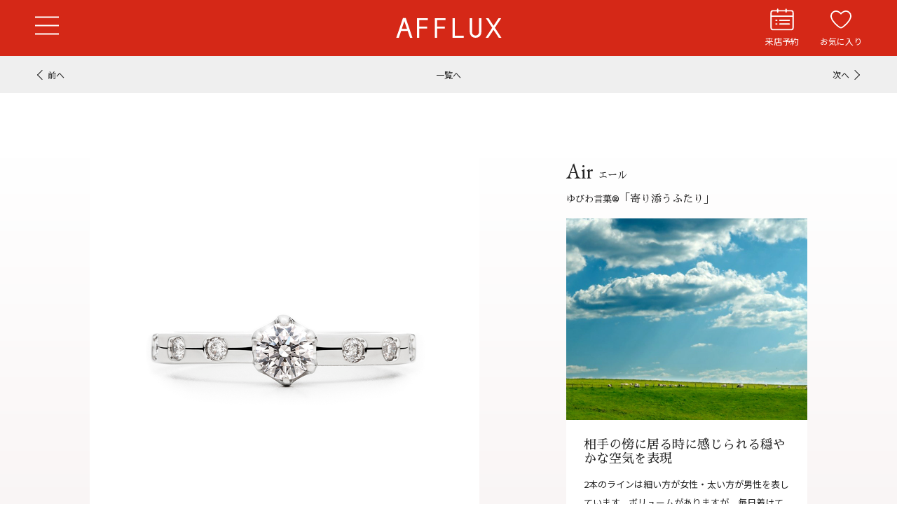

--- FILE ---
content_type: text/css
request_url: https://afflux.jp/wp-content/themes/afflux/style.css
body_size: -89
content:
/*
Template:twentyseventeen
Theme Name:afflux
*/

--- FILE ---
content_type: text/css
request_url: https://afflux.jp/wp-content/themes/afflux/new/css/templete.css?20211011
body_size: 2475
content:
@charset "UTF-8";
html{overflow:inherit;}

@media screen and (min-width: 769px) {
.sp{display: none;}
.wrap1024{max-width: 1024px;margin: 0 auto;}
.note{font-size:13px;}
}

@media screen and (max-width: 768px) {
body{padding-top: 54px;padding-bottom: 46px;}
.pc{display: none;}
.wrap1024{max-width: 100%;margin: 0 15px;}
.note{font-size:11px;}
	.menu_label01,.menu_label03{
		margin-top: 0 !important;
	}
}

/*||||||||||||||||| ヘッダー＆メニュー |||||||||||||||||*/

#headtop{background: linear-gradient(to right,#D5281D 0%,#D5281D 3%,#72110F 100%);text-align: center;height: 35px; position: relative;display: flex;align-items: center;justify-content: center;}
#headtop a{color: #fff;text-decoration: underline;}
#headtop .ht_close_btn{font-size: 20px;position: absolute;font-weight: bold;right: 10px;top:50%;transform: translateY(-50%);cursor: pointer;color: #fff;}

header.header_menu{position: fixed;width: 100%; top: 0;z-index: 1000000;left: 0;padding: 0;}

header .header_wrap{background: rgba(213,40,23,1);padding: 25px 0;position: relative;z-index: 1;}

header h1{width: 152px;margin: 0 auto;}
header h1 a:hover img{opacity: 0.6;}

/*ハンバーガーメニュー*/
header .hb_menu{position: absolute;top:50%;transform: translateY(-50%);width: 34px;height: 29px;left: 50px;z-index: 990;transition: all 0.3s;cursor: pointer;}
header .hb_menu span{display: block;height: 2px;width: 34px;position: absolute;top:10px;left: 0;}
header .hb_menu span i{display: block;height: 2px;width: 34px;transition: all 0.3s;background: #fff;}
header .hb_menu span::before,
header .hb_menu span::after{content:"";position: absolute;left: 0; display: block;height: 2px;width: 34px;background: #fff;transition: all 0.3s;}
header .hb_menu span::before{top:-12px;}
header .hb_menu span::after{bottom:-12px;}

.h_active .hb_menu span::before{transform:rotate(-135deg);top:0;right:0;content:'';}
.h_active .hb_menu span::after{transform:rotate(135deg);bottom:0;right:0;content:'';}
.h_active .hb_menu span i{display: none;}

header .ht_tel{display: flex;align-items: center;top:50%;transform: translateY(-50%);right: 50px;position: absolute;}
header .ht_tel *{color: #fff;}
header .ht_tel > dt dl{display: flex;align-items: center;}
header .ht_tel > dt dl dt{width: 19px;}
header .ht_tel > dt dl dd{font-size: 26px;line-height: 1;margin-left: 10px;}
header .ht_tel > dt p{font-size: 12px;margin-top:8px;}
header .ht_tel > dd:not(:first-child){margin-left: 30px;}
header .ht_tel > dd a{display:flex;flex-direction:column;align-items:center;justify-content:space-between;height:54px;transition: all 0.3s;}
header .ht_tel > dd a p {font-size:12px}
header .ht_tel > dd a p:nth-of-type(1){width:34px;height:30px;display:flex;justify-content:center;align-items:center}
header .ht_tel > dd a:hover{opacity: 0.6;}

@media screen and (min-width: 769px) {
	header .ht_tel > dt {margin-right: 60px;}
}
/* メニュー */
.menu_list{width: 100%;pointer-events: none;opacity: 0;transition: all 0.3s;transform: translateY(-20px);background: #F4EDED;padding: 150px 50px 50px;height: 100%;overflow: auto;position: fixed;top: 0;z-index: 10000;display: block;}
.menu_list .menu_wrap{display: flex;justify-content: space-between;max-width: 1000px;margin: 0 auto;}
.menu_list .menu_main{width: 25%;}
.menu_list .menu_main a{display: block;font-weight: 500;text-align: center;transition: all 0.3s;}
.menu_list .menu_main a:hover{opacity: 0.6;}
.menu_list .menu_main a:nth-of-type(n+2){margin-top: 20px;}
.menu_list .menu_main a p{margin-top: 7px;}

.menu_list .menu_link{width: 75%;padding-left: 50px;border-left: 1px solid #555;}
.menu_list .menu_link li a{display: block;padding-left: 0;}
.menu_list .menu_link a:hover{text-decoration: underline;}
.menu_list .menu_link a:nth-of-type(n+2){margin-top: 15px;}
.menu_list .menu_link .menu_link_tit{font-weight: 500;font-size: 16px;padding-left: 0;}
.menu_list .menu_link .menu_link_close{margin-top: 15px;}
.menu_list .menu_link .menu_link_tit:nth-of-type(n+2){margin-top: 30px;}
.menu_list .menu_link ul{display: flex;justify-content: space-between;}

.menu_list .menu_bottom{margin-top: 50px;text-align: center;}
.menu_list .menu_sns{margin-top: 50px;text-align: center;}
.menu_list .menu_sns a{display: inline-block;width: 27px!important;}
.menu_list .menu_sns a:nth-of-type(n+2){margin-left: 40px;}

.h_active{overflow: hidden;}
.h_active .menu_list{opacity: 1;pointer-events:painted;transform: translateY(0);}


@media screen and (max-width: 1000px) {
header .hb_menu{left: 20px;}
header .ht_tel{right: 20px;}
header .ht_tel > dt dl dd{font-size: 21px;margin-left: 7px;}
header .ht_tel > dt p{font-size: 10px;}
header .ht_tel > dd{margin-left: 15px;}
header .ht_tel > dd a p:nth-of-type(2){margin-left: 7px;}
}



/*||||||||||||||||| スマホ版メニュー（全ページ共通） |||||||||||||||||*/
/* 固定メニュー */
@media only screen and (max-width: 768px) {
header{border: none!important;}
#headtop{height: 40px;}
#headtop a{font-size: 12px;}


header .header_wrap{padding: 15px 0;}

header h1{width: 120px;margin: 0 auto;}

/*ハンバーガーメニュー*/
header .hb_menu{position: absolute;width: 25px;height: 18px;left: 20px;}
header .hb_menu span{width: 25px;top:7px;left: 0;}
header .hb_menu span i{width: 25px;}
header .hb_menu span::before,
header .hb_menu span::after{width: 25px;}
header .hb_menu span::before{top:-8px;}
header .hb_menu span::after{bottom:-8px;}

header .ht_tel{right: 20px;}
header .ht_tel *{color: #fff;}
header .ht_tel > dd{margin-left: 0;}
header .ht_tel > dd a{display: block;text-align: center;}
header .ht_tel > dd a p:nth-of-type(1){margin-bottom: 0;}
header .ht_tel > dd a p:nth-of-type(1) img{width: 25px;margin-bottom: 0;}
header .ht_tel > dd a p:nth-of-type(2){margin-left: 0;font-size: 10px;margin-top: 3px;}

/* メニュー */
.menu_list{padding: 120px 20px 70px;height: 100%;-webkit-overflow-scrolling: touch;}
.menu_list.ht_cl{padding-top: 85px;}
.menu_list .menu_wrap{flex-wrap: wrap;}
.menu_list .menu_main{width: 100%;display: flex;justify-content: space-between;}
.menu_list .menu_main a{width: 28%;}
.menu_list .menu_main a:nth-of-type(n+2){margin-top: 0;}
.menu_list .menu_main a p{margin-top: 3px;font-size: 12px;}

.menu_list .menu_link{width: 100%;padding-left: 0;border-left: none;border-top: 1px solid #888;margin-top: 20px;padding-top: 20px;}
.menu_list .menu_link a{position: relative;width: 85%;font-size: 13px;}
.menu_list .menu_link a:nth-of-type(n+2){margin-top: 7px;}
.menu_list .menu_link .menu_link_tit{font-size: 14px;}
.menu_list .menu_link .menu_link_close{margin-top: 10px;display: none;width: 100%;}
.menu_list .menu_link .menu_link_tit:nth-of-type(n+2){margin-top: 10px;}
.menu_list .menu_link ul{flex-wrap: wrap;}
.menu_list .menu_link ul li{width: 100%;display: flex;flex-wrap: wrap;}
.menu_list .menu_link ul li:nth-of-type(n+2){margin-top: 10px;}
.menu_list .menu_link .menu_link_plus{width: 15%;text-align: right;}
.menu_list .menu_link .menu_link_plus:nth-of-type(n+2){margin-top: 10px;}
.menu_list .menu_link .menu_link_plus::before{content: "＋";font-size: 18px;right: 0;top:50%;transform: translateY(-50%);line-height: 1;}
.menu_list .menu_link .menu_link_plus.p_active::before{content: "ー";}

.menu_list .panel_tel{border-radius: 10px;padding: 7px 10px 10px 10px;margin-top: 25px;display: flex;flex-direction: column;justify-content: center;align-items: center;text-align: center;background: #fff;}
.menu_list .panel_tel p span{color: #fff;display: inline-block;padding: 1px 8px 3px;background: #3E3A39;margin-right: 0.5em;font-size: 11px;vertical-align: 4px;}
.menu_list .panel_tel p big{font-size: 22px;}
.menu_list .panel_tel p.time{font-size: 11px;margin-top: 7px;}

.menu_list .menu_bottom{margin-top: 25px;text-align: center;line-height: 2;}
.menu_list .menu_sns{margin-top: 25px;text-align: center;}
.menu_list .menu_sns a:nth-of-type(n+2){margin-left: 20px;}

}




/*||||||||||||||||| フッター（全ページ共通） |||||||||||||||||*/
footer{padding: 50px 30px;color: #fff;text-align: center;animation-name: fadeIn;}
footer .f_logo{width: 152px;margin: 0 auto;}
footer .address{margin-top: 40px;}
footer .copyright{margin-top: 25px;font-size: 13px;}
footer .f_sns{margin-top: 50px;text-align: center;}
footer .f_sns a{display: inline-block;width: 27px;}
footer .f_sns a:nth-of-type(n+2){margin-left: 40px;}

@media only screen and (max-width: 768px) {
footer{padding: 30px 30px;}
footer .f_logo{width: 120px;}
footer .address{margin-top: 20px;}
footer .copyright{margin-top: 15px;font-size: 12px;}
footer .f_sns{margin-top: 30px;}
footer .f_sns a:nth-of-type(n+2){margin-left: 20px;}


/* フットメニュー */
.footmenu{display: flex; z-index: 1000;position: fixed;bottom:0;width: 100%;left: 0;border-top: 1px solid #888;transform: translateY(100%);transition: all 0.3s;}
.footmenu.f_active{transform: translateY(0);}
.footmenu a{display: flex;align-items: center;justify-content: center;flex-direction: column; text-align: center;height: 46px;padding:0 0 2px 0;font-size:10px;width: 33.333%;background: #fff;color: #000;}
.footmenu a img{width: 22px;}
.footmenu a p{margin-top: 1px;}
}

@media only screen and (min-width: 769px) {
.footmenu{display: none;}
}

/* トップへ戻るボタン */
a#page_top{background: rgba(0,0,0,0.8);width: 30px;height: 30px;position: fixed;right: 30px;bottom: 50px;border: 1px solid #fff;}
a#page_top::before{content: "";width: 7px;height: 7px;display: block;position: absolute;margin: auto;top: 20%;bottom: 0;left: 0;right: 0;border-top:1px solid #fff;border-right:1px solid #fff;transform: rotate(-45deg);}

@media only screen and (max-width: 768px) {
a#page_top{right: 10px;bottom: 70px;z-index: 100000;}
}


/*||||||||||||||||| 下層ページ共通 |||||||||||||||||*/
#headtop_ar{height: 35px;}
article{margin-top: 80px;}

@media only screen and (max-width: 768px) {
#headtop_ar{height: 35px;}
article{margin-top: 0;}

}



--- FILE ---
content_type: text/css
request_url: https://afflux.jp/wp-content/themes/afflux/css/ring-c.css?20210923
body_size: 7547
content:
@charset "utf-8";
a img{
  transition: 0.3s;
}
.noborder{
  border-top: none !important;
}
.priceLabel{
  display: none;
}
.typeDetail{
  display: none;
}
.typeImgs{
  display: none;
}
.detailText .wp_social_bookmarking_light{
  display: none !important;
}
.detailText .wpcr3_in_content{
  display: none !important;
}
.detailNote p{
  display: none;
}
.detailNote p.detailTextOn{
  display: block;
}
.ringttl{
}
.ringttl span{
  display: block;
  text-align: center;
  font-family: "Noto Sans JP", 'Trebuchet MS' , Verdana, "メイリオ", Meiryo, "ヒラギノ角ゴ ProN W3", "Hiragino Kaku Gothic ProN", "ＭＳ Ｐゴシック", "MS PGothic", sans-serif;
}
.serviceLabel{
  font-weight: bold !important;
  font-size: 16px;
  line-height: 160%;
}

.caratexp:hover span{
	text-decoration: none;
}
.caratexp span{
	cursor: pointer;
	text-decoration: underline;
	padding-right: 5px;
}
@media screen and (max-width: 768px){
  .ringUi{
  }
  .ringCategoryList{
    display: table;
    margin: 20px auto;
  }
  .ringCategoryList li{
    display: table-cell;
    width: 300px;
  }
  .ringCategoryList li a{
    display: block;
    text-align: center;
    line-height: 100%;
  }
  .ringCategoryList li.on a,.ringCategoryList li a:hover{
    color: #e2261a;
  }
  .ringCategoryList li:nth-child(2){
    border-left: 1px solid #9f9f9f;
    border-right: 1px solid #9f9f9f;
  }
  .ringSearch{
    display: table;
    margin: 15px 0;
    width: 100%;
  }
  .ringSearch .ringSelect{
    display: block;
    width: 100%;
    margin-bottom: 5px;
  }
  .ringSearch .ringSelect select{
    width: 100%;
    height: 35px;
    background: #E6211A;
    color: #FFF;
    border: none;
    font-size: 16px;
    -webkit-appearance: none;
    -moz-appearance: none;
    appearance: none;
    padding-left: 5px;
    border-radius: 0;
  }
  .ringSearch .ringSelect .selectWap{
    position: relative;
  }
  .ringSearch .ringSelect .selectWap::after{
    content: ' ';
    position: absolute;
    z-index: 1;
    right: 0;
    top: -5px;
    font-size: 60%;
    padding-top: 10px;
    padding-bottom: 10px;
    padding-left: 5px;
    padding-right: 5px;
    line-height: 70%;
    color: #FFF;
    background: url(../img/ring/ring_search_off.gif) no-repeat right center #E6211A;
    background-size: 21px 17px;
    height: 28px;
    width: 24px;
  }
  
  #jewelryWap{
    margin-bottom: 30px;
  }
  .jHeader{
    margin: 0 auto;
    text-align: center;
  }
  .jewelryMainVisual{
    margin-bottom: 40px;
  }
  .jewelrySubVisual{
    margin-bottom: 15px;
  }
  .jewelryTitle{
    max-width: 440px;
    width: 80%;
    margin: 0 auto 25px;
  }
  .jewelryTitle img{
    width: 100%;    
  }
  .mainRead p{
    font-size: 13px;
    line-height: 180%;
    padding: 10px;
  }
  .jewelryCategory{
    margin: 20px 1% 40px;
    padding-top: 20px;
    border-top: 1px solid #333;
    text-align: center;
    width: 98%;
  }
  .jewelryCategory li{
    display: inline-block;
    padding: 10px 0px;
  }
  .jewelryCategory li a,.jewelryCategory li span{
    display: block;
    padding: 0 10px;
    border-right: 1px solid #333;
    font-size: 13px;
    line-height: 12px;
  }
  .jewelryCategory li a:hover,.jewelryCategory li.on a{
    color: #E6211A;
  }
  .jewelryCategory li:last-child a{
    border-right: none;
  }
  
  #jewelryCatImg{
    margin: 0 auto;
  }
  #jewelryCatImg .jewelryBox{
    width: 47%;
    margin: 1% 1.5% 15px;
    float: left;
    text-align: center;
  }
  .jewelryBox a:hover img{
    opacity: 0.7;
  }
  .jewelryBox h2{
    margin-top: 7px;
  }
  
  /* cat */
  .jewelryCatpage .jewelryCategory{
    border-top: none;
    margin: 10px 1% 10px;
  }
  .catItems{
    box-sizing: border-box;
    border: 1px solid #7F7F7F;
    position: relative;
    margin-bottom: 15px !important;
  }
  .favIcon{
    display: none;
  }
  .catInfoLabel{
    text-align: center;
    width: 100%;
    padding: 0 10px;
    z-index: 100;
  }
  .catImg{
    position: relative;
  }
  .catImg img{
    display: block;
  }
  .newItem{
    position: absolute;
    top: 15px;
    text-align: center;
    width: 100%;
    z-index: 100;
  }
  .newItem span{
    color: #E6211A;
  }
  .price{
    font-weight: bold;
  }
  .pager{
    text-align: center;
    margin: 15px 0 20px;
  }
  .pager a{
    display: inline-block;
    padding: 8px 12px;
    margin: 0 5px;
    border: 1px solid #666;
  }
  .pager a:hover,.pager span{
    display: inline-block;
    padding: 8px 12px;
    margin: 0 5px;
    border: 1px solid #E6211A;
    background: #E6211A;
    color: #FFF;
  }
  
  /* detail */
  .detailContents{
    width: 96%;
    margin: 0px auto 10px;
  }
  .detailContents .jewelryCategory{
    margin: 0 0 10px;
    padding-top: 10px;
  }
  .detailLeft{
    width: 100%;
    float: none;
    margin-bottom: 20px;
  }
  .detailMainImg{
    margin-bottom: 20px;
  }
  .detailImgList{
    text-align: center;
  }
  .detailImgList li{
    float: left;
    margin-right: 2%;
    margin-bottom: 1%;
    border: 1px solid #BFBFBF;
    box-sizing: border-box;
    width: 15%;
  }
  .detailImgList li:nth-child(6n){
    margin-right: 0;
  }
  .detailRight{
    width: 90%;
    float: none;
    padding-top: 10px;
    margin: 0 auto;
  }
  .detailRight h1{
    font-size: 20px;
    font-family: "ヒラギノ明朝 Pro W3","Hiragino Mincho Pro","HGS明朝E","ＭＳ Ｐ明朝","sans-serif",serif;
    font-weight: bold;
    padding-bottom: 10px;
    padding-left: 2px;
    margin-bottom: 15px;
    border-bottom: 1px solid;
  }
  .detailRight h1 span{
    font-size: 16px;
  }
  .detailRight h1 strong{
    font-size: 12px;
    display: block;
        font-family: "Noto Sans JP", 'Trebuchet MS' , Verdana, "メイリオ", Meiryo, "ヒラギノ角ゴ ProN W3", "Hiragino Kaku Gothic ProN", "ＭＳ Ｐゴシック", "MS PGothic", sans-serif;
  }
  .detailRight p{
    font-size: 13px;
  }
  .detailType{
    display: table;
    margin: 15px 0;
  }
  .detailType .typeLabel{
    vertical-align: middle;
    display: table-cell;
    padding-right: 10px;
  }
  .typeBtn{
    display: table-cell;
  }
  .typeBtn span{
    display: block;
    width: 35px;
    height: 35px;
    background: #000;
    border-radius: 20px;
    border: 2px solid #FFF;
    vertical-align: middle;
    margin-right: 2px;
  }
  .typeBtn:hover span,.typeBtn .on span{
    border: 2px solid #E6211A !important;
  }
  .type01 span{
    background: #E2E2E2;
  }
  .type02 span{
    background: #EA8571;
  }
  .type03 span{
    background: #F4CD0B;
  }
  .type04 span{
    background: #F4E08C;
  }
  .type05 span{
    background: #9B9B9B;
  }
  .type01-a span{
    background: #e2e2e2;
    background: -moz-linear-gradient(-45deg, #e2e2e2 0%, #e2e2e2 50%, #ed9483 50%, #ed9483 100%);
    background: -webkit-linear-gradient(-45deg, #e2e2e2 0%,#e2e2e2 50%,#ed9483 50%,#ed9483 100%);
    background: linear-gradient(135deg, #e2e2e2 0%,#e2e2e2 50%,#ed9483 50%,#ed9483 100%);
    filter: progid:DXImageTransform.Microsoft.gradient( startColorstr='#e2e2e2', endColorstr='#ed9483',GradientType=1 );
  }
  .type01-b span{
    background: #e2e2e2;
    background: -moz-linear-gradient(-45deg, #e2e2e2 0%, #e2e2e2 50%, #F4CD0B 50%, #F4CD0B 100%);
    background: -webkit-linear-gradient(-45deg, #e2e2e2 0%,#e2e2e2 50%,#F4CD0B 50%,#F4CD0B 100%);
    background: linear-gradient(135deg, #e2e2e2 0%,#e2e2e2 50%,#F4CD0B 50%,#F4CD0B 100%);
    filter: progid:DXImageTransform.Microsoft.gradient( startColorstr='#e2e2e2', endColorstr='#F4CD0B',GradientType=1 );
  }
  .type01-c span{
    background: #e2e2e2;
    background: -moz-linear-gradient(-45deg, #e2e2e2 0%, #e2e2e2 50%, #F4E08C 50%, #F4E08C 100%);
    background: -webkit-linear-gradient(-45deg, #e2e2e2 0%,#e2e2e2 50%,#F4E08C 50%,#F4E08C 100%);
    background: linear-gradient(135deg, #e2e2e2 0%,#e2e2e2 50%,#F4E08C 50%,#F4E08C 100%);
    filter: progid:DXImageTransform.Microsoft.gradient( startColorstr='#e2e2e2', endColorstr='#F4E08C',GradientType=1 );
  }
  .price{
    margin: 0 0 7px;
  }
  .price strong{
    font-size: 24px;
    font-weight: bold;
    font-family: minion-pro, 'Rasa', "Sawarabi Mincho", "游明朝", YuMincho, "ヒラギノ明朝 ProN W3", "Hiragino Mincho ProN", "ＭＳ Ｐ明朝", "ＭＳ 明朝", serif;
  }
  .detalBtns{
    margin: 20px 0;
  }
  .detalBtns li{
    float: left;
    width: 49%;
    background: #E6211A;
  }
  .detalBtns li:nth-child(2n){
    margin-left: 2%;
  }
  .detalBtns li a{
    display: inline-block;
    background-size: 30px 30px;
    color: #FFF;
    font-family: "ヒラギノ明朝 Pro W3","Hiragino Mincho Pro","HGS明朝E","ＭＳ Ｐ明朝","sans-serif",serif;
    padding: 8px 10px 8px 40px;
    font-weight: bold;
    font-size: 13px;
  }
  .detalBtns li.detaiBtn01 a{
    background: url(../img/jewelry/detail_btnicon01.gif) no-repeat 10px center;
    background-size: 30px 30px;
  }
  .detalBtns li.detaiBtn02 a{
    /*background: url(../img/jewelry/detail_btnicon02.gif) no-repeat 10px center; */
    background-size: 30px 30px;
    padding: 8px 10px 8px 10px;
  }
  .detailText{
    margin: 25px 0;
    padding: 16px 0;
    border-bottom: 1px dotted #BFBFBF;
    border-top: 1px dotted #BFBFBF;
  }
  .itemSpec th{
    width: 110px;
  }
  .snsIcons{
    display: table;
    margin: 20px 0;
  }
  .snsIcons strong{
    display: table-cell;
    vertical-align: middle;
    padding-right: 20px;
  }
  .snsIcons .snsIcon{
    display: table-cell;
    padding-right: 5px;
    vertical-align: middle;
  }
  
  /*setItem*/
  .setitemWap{
    background: url(../img/jewelry/set_bg.png) repeat-x;
    padding: 40px 0 10px;
    margin: 10px 0 40px;
  }
  .setItemInner{
    width: 100%;
    margin: 0 auto;
  }
  .setItemInner h2{
    text-align: center;
    margin-bottom: 20px;
  }
  .setItemInner h2 span{
    display: block;
  }
  .setItemList{
    text-align: center;
  }
  .setItem a:hover img{
    opacity: 0.7;
  }
  .setItemList {
    text-align: center;
  }
  .setItem{
    position: relative;
    width: 46%;
    margin: 1.5%;
    background: #FFF;
    display: inline-block;
  }
  .setItem h3{
    padding: 5px 20px;
    text-align: center;
    width: 100%;
    box-sizing: border-box;
    font-size: 12px;
  }
  .setItem h3 span{
    display: block;
  }
  
  .review{
    width: 100%;
    margin: 20px auto 50px;
  }
  .review h2{
    text-align: center;
  }
  .review h2 span{
    display: block;
    padding-top: 10px;
  }
  .reviewText{
    padding: 30px 10px;
    text-align: center;
  }
  .reviewText p{
    font-size: 13px;
  }
  .reviewBtnWap{
    text-align: center;
    margin: 0 0 50px;
    width: 100%;
  }
  .review .reviewBtn a{
    background: url(../img/jewelry/review_icon.gif) no-repeat 10px center #E6211A;
    background-size: 30px 30px;
    color: #FFF;
    font-family: "ヒラギノ明朝 Pro W3","Hiragino Mincho Pro","HGS明朝E","ＭＳ Ｐ明朝","sans-serif",serif;
    padding: 12px 24px 12px 50px;
    font-weight: bold;
    margin: 0 auto;
    display: inline-block;
  }
  .detailNote{
    font-size: 12px;
    margin: 10px;
    text-align: center;
  }
  .detailContact{
    width: 100%;
    margin: 0 auto 15px;
    text-align: center;
  }
  
  /* add */
  .priceLabel div span{
    display: block;
  }
  .itemSpec{
    border-top: 1px dotted #333;
    padding-top: 15px;
  }
  /*designstory*/
  .designstory{
    margin:30px auto 30px auto;
    clear:both;
    overflow:hidden;
    width:100%;
  }
  .designstory h3{
    text-align:center;
    margin-bottom:28px;
    font-size:15px;
    font-weight:bold;
  }
  .semiorder h3{
    text-align:center;
    margin-bottom:28px;
    font-size:15px;
    font-weight:bold;
  }
  .designstory_img{
    float:none;
    width:100%;
  }
  .designstory_text{
    float:none;
    background:url(../img/collection/haikei_c.jpg) no-repeat;
    width:100%;
    text-align:center;
    padding-bottom: 30px;
  }
  .designstory_text1{
    font-family: "ヒラギノ明朝 Pro W3","Hiragino Mincho Pro","HGS明朝E","ＭＳ Ｐ明朝",serif;
    padding-top:30px;
    letter-spacing:2px;
  }
  .designstory_text2{
    font-size:19px;
    font-family: "ヒラギノ明朝 Pro W3","Hiragino Mincho Pro","HGS明朝E","ＭＳ Ｐ明朝",serif;
    margin-top:19px;
    letter-spacing:2px;
  }
  .designstory_text3{
    font-size:12px;
    margin-top:33px;
    font-weight:bold;
    line-height:1.8;
    letter-spacing:1.5px;
  }
  .designstory_text4{
    margin-top:25px;
    line-height:1.8;
    letter-spacing:1px;
    font-size:12px;
  }
  
  /*designpoint*/
  .designpoint{
    overflow:hidden;
    clear:both;
    margin:0 auto 0px auto;
    width:100%;
  }
  .designpoint_left{
    background:#000000;
    text-align:center;
    width:100%;
    padding:50px 5px 0;
    float:none;
  }
  .designpoint_left h4{
    color:#FFF;
    font-size:25px;
    font-family: "ヒラギノ明朝 Pro W3","Hiragino Mincho Pro","HGS明朝E","ＭＳ Ｐ明朝",serif;
  }
  .designpoint_left p{
    color:#FFF;
    margin-top:28px;
    line-height:1.8;
    height: 220px;
    font-size: 12px;
    margin-bottom: 30px;
  }
  .designpoint_right{
    width: 100%;
    float: none;
  }
  .collection_text{
    margin-left:60px;
    overflow:hidden;
  }
  .design_name_words{
    float:left;
    font-size:9px;
    font-weight:bold;
    margin-top:9px;	
    width:110px;
    letter-spacing:-1px;
  }
  .collection_right h1{
    font-weight: bold;
    font-size: 1.4em;
    letter-spacing: -0.1px;
    margin-bottom: 17px;
    text-indent: 0px!important;
    font-family: "ヒラギノ明朝 Pro W3","Hiragino Mincho Pro","HGS明朝E","ＭＳ Ｐ明朝",serif!important;
	}	
  .collection_right h2{
    font-family: "ヒラギノ明朝 Pro W3","Hiragino Mincho Pro","HGS明朝E","ＭＳ Ｐ明朝",serif;
    font-size: 1.1em;
    letter-spacing: 0.1em;
    font-weight:bold;	
    padding-top:5px;
	}
  .popTtl{
    position: relative;
  }
  .panel01 {
    display: none;
    position: absolute;
    top: 45px;
    left: 0px;
    z-index: 1000;
    width: 150px;
    margin-left: 0px;
    padding: 10px;
    background: #fff;
    border: 5px solid #eeeeee;
    border-radius: 3px;
    box-shadow: 0 2px 5px 1px rgba(0,0,0,.2);
    text-align: left !important;
    font-size: 10px;
    letter-spacing: 0.8;
    z-index: 10000000000000000000000;
  }
  .panel01::before {
    content: "";
    position: absolute;
    top: -35px;
    left: 35px;
    height: 0;
    width: 0;
    border: 15px solid transparent;
      border-bottom-width: 15px;
      border-bottom-style: solid;
      border-bottom-color: transparent;
    border-bottom: 15px solid #eeeeee;
  }
  .panel {
    display: none;
    position: absolute;
    top: 45px;
    left: 0px;
    z-index: 1000;
    margin-left: 0px;
    padding: 10px;
    background: #fff;
    border: 5px solid #eeeeee;
    border-radius: 3px;
    box-shadow: 0 2px 5px 1px rgba(0,0,0,.2);
    text-align: left !important;
    font-size: 10px;
    letter-spacing: 0.8;
  }
  .panel li{
    padding: 5px;
  }
  .panel::before {
    content: "";
    position: absolute;
    top: -35px;
    left: 35px;
    height: 0;
    width: 0;
    border: 15px solid transparent;
        border-bottom-width: 15px;
        border-bottom-style: solid;
        border-bottom-color: transparent;
    border-bottom: 15px solid #eeeeee;
  }
  .panelOn{
    display: block;
  }
  
  /*review*/
  .review{
    margin: 67px auto 0px auto;
    clear: both;
    overflow: hidden;
  }
  .review h3{
    text-align: center;
    margin-bottom: 8px;
    font-size: 15px;
    font-weight: bold;
  }
  .review p.reviewRead{
    font-size: 11px;
    text-align: center;
  }
  
  .semiorder {
    width: 100%;
    margin: 30px auto 20px;
  }
  
  .desiSlider img{
    max-width: 70%;
    margin: 0 auto;
  }
  .desiSlider li div{
    font-size: 12px;
    color: #666;
    max-width: 70%;
    margin: 10px auto;
  }
  .bx-wrapper .bx-controls-direction a{
    top: 33%;
  }
  .semiorderContents{
    border:1px solid #BFBFBF;
    padding: 20px 0px;
    margin: 20px auto;
  }
  .semiorderLeft{
    margin-bottom: 15px;
  }
  .semiorderLeft p{
    margin: 10px;
  }
  .semiorderLeft h2{
    text-align: center;
    margin-bottom: 10px;
  }
  .semiorderRight{
  }
  .semibtn{
    text-align: center;
    margin: 15px 0;
  }
  
  /* cta */
  .entryCta{
    width: 100%;
    background: #EFEFEF;
    padding: 15px 10px;
    box-sizing: border-box;
    margin: 20px 0;
  }
  .entryCtaText{
    font-weight: bold !important;
    text-align: center;
    font-size: 13px;
  }
  .entryCtaText strong{
    font-size: 15px;
    display: block;
    text-align: center;
    margin-bottom: 20px;
    font-weight: bold !important;
  }
  .spEntryCtaImg{
    float: left;
    max-width: 38%;
  }
  .entryCtaReserve{
    float: right;
    max-width: 58%;
    margin-bottom: 10px;
  }
  .entryCtaTel{
    float: right;
    max-width: 58%;
  }
  .ringBanner{
    margin: 5px 10px 15px;
    text-align: center;
  }
  
  .ringBottomContents{
    width: 96%;
    margin: 20px auto;
  }
  .ringBottomContents h3.ringBottomTitle{
    text-align: center;
    margin-bottom: 20px;
  }
  .serviceMain{
    margin-bottom: 25px;
  }
  .serviceMainLeft{
    width: 100%;
    margin-bottom: 10px;
  }
  .serviceMainRight{
    width: 100%;
    margin-bottom: 10px;
  }
  .serviceMainRight h4{
    margin-bottom: 10px;
  }
  .serviceMainRight p{
    margin-bottom: 20px;
  }
  .ringBottomList{}
  .ringBottomList li{
    width: 47%;
    margin: 1.5%;
    float: left;
  }
  .ringBottomList li p{
    font-size: 12px;
    margin: 10px 0;
  }
  .ringBottomList li a{
    font-size: 12px;
    font-weight: bold;
  }
  .ringBottomContents{
    margin-bottom: 45px;
  }
  .ringBottomList li h5{
    margin-top: 10px;
    font-weight: bold;
  }
  .serviceBtn{
    margin-bottom: 15px;
    text-align: center;
  }
  
  /*ringRingList*/
  #ringRingList{}
  #ringRingList li{
    border: solid 1px #ddd;
    width: 48%;
    margin: 1%;
    float: left;
    text-align: center;
    box-sizing: border-box;
    padding-bottom: 10px;
    font-size: 13px !important;
  }
  #ringRingList li h3,#ringRingList li span{
    margin-bottom: 10px;
  }
  #ringRingList li span{
    font-size: 12px;
  }
  /* collection */
  .collection{
    width: 1024px;
    max-width: 100%;
    margin: 0 auto;
  }
  .collection .collectionImg{
    width: 100%;
    float: none;
  }
  .collection .collectionInfo{
    width: 100%;
    float: none;
    padding: 20px 0px 0;
    box-sizing: border-box;
  }
  .collection .collectionInfo .ringLabels{
    clear: both;
  }
  .collection .collectionInfo .ringLabels span{
    font-size: 11px;
    margin-bottom: 5px;
    display: block;
    text-align: center;
  }
  .collection .collectionInfo p.ringInfoLabel{
    width: 50%;
    font-size: 9px;
    float: left;
    font-weight: bold;
    margin-top: 9px;
    letter-spacing: -1px;
    text-align: center;
  }
  #rings .collection .collectionInfo h1,#rings .collection .collectionInfo .collectionRingText{
    float: left;
    padding: 0;
    font-family: "ヒラギノ明朝 Pro W3","Hiragino Mincho Pro","HGS明朝E","ＭＳ Ｐ明朝",serif !important;
    font-weight: bold;
    letter-spacing: -0.1px;
    width: 50%;
    text-align: center;
  }
  #rings .collection .collectionInfo h1{
    font-size: 1.4em;
    margin-bottom: 17px;
  }
  #rings .collection .collectionInfo .collectionRingText{
    font-size: 1.1em;
    padding-top: 8px;
  }
  .collectionInfo .ringAction{
    padding-top: 60px;
  }
  .collectionInfo .ringAction ul{
    display: table;
    width: 100%;
    margin-bottom: 10px;
  }
  .collectionInfo .ringAction ul li{
    background: #C14040;
    display: table-cell;
    width: 200px;
    max-width: 100%;
  }
  .collectionInfo .ringAction ul li:nth-child(1){
    border-right: 6px solid #FFF;
  }
  .collectionInfo .ringAction ul li a{
    font-size: 12px;
    display: block;
    padding: 10px 0;
    text-align: center;
    color: #FFF;
    font-weight: bold;
    cursor: pointer;
  }
  .collectionInfo .popBox{
    background: #DDD;
    display: table;
    width: 100%;
    margin: 20px 0 10px;
    position: relative;
  }
  .popPrice{
    position: absolute;
    left: 0;
    top: 32px;
    background: #FFF;
    border: solid 1px #BBBBBB;
    padding: 10px;
    width: 80%;
    display: none;
  }
  .popPrice .close{
    position: absolute;
    top: 10px;
    right: 10px;
  }
  .popPrice p{
    font-size: 9px !important;
    line-height: 1.5;
  }
  .popPrice h2{
    font-family: "ヒラギノ明朝 Pro W3","Hiragino Mincho Pro","HGS明朝E","ＭＳ Ｐ明朝",serif;
    font-size: 1.1em;
    letter-spacing: 0.1em;
    font-weight: bold;
    padding-top: 5px;
  }
  .popPrice h2 em{
    font-size: 10px;
    font-weight: normal !important;
    padding-left: 5px;
  }
  .popPrice h2 span{
    font-size: 12px;
    font-weight: normal !important;
    padding-left: 5px;
  }
  .popPrice h3{
    font-size: 14px !important;
    padding-top: 15px;
    padding-bottom: 5px;
  }
  .popPrice table{
    font-size: 9px !important;
    padding: 5px;
    width: 100%;
  }
  .popPrice table th,.popPrice table td {
    padding: 5px;
    text-align: left !important;
  }
  
  .collectionInfo .popTtl{
    display: table-cell;
    text-align: center;
    font-size: 10px;
    width: 150px;
    padding: 8px;
    cursor: pointer;
  }
  .ringType{
    clear: both;
    margin-top: 20px;
  }
  .ringType ul{
    text-align: center;
  }
  .ringType li:nth-child(1){
    border-left:none;
  }
  .ringType li{
    float: left;
    display: block;
    padding: 0px;
    font-size: 9px;
    color: #666666;
    font-weight: bold;
    border-left: solid 1px #666666;
    cursor: pointer;
    width: 20%;
    box-sizing: border-box;
  }
  .ringType li a:hover{
    color: #E00000;
  }
  .ringImgs{
    margin-top: 50px;
  }
  .ringImgs li{
    width: 25%;
    float: left;
    cursor: pointer;
  }
  .ringOtherMenu{
    width: 100%;
    margin: 50px auto 0px auto;
    clear: both;
    display: table;
    height: 26px;
    padding: 0 3px;
  }
  .ringOtherMenu li{
    display: table-cell;
    padding: 5px;
    width: 120px;
  }
  .ringOtherMenu li a{
    width: 100%;
    height: 40px;
    text-align: center;
    font-size: 10px;
    display: block;
    padding-top: 14px;
    font-weight: bold;
    transition: all 0.5s ease;
    -webkit-border-radius: 20px;
    -moz-border-radius: 20px;
    border-radius: 20px;
    border: solid 1px #000000;
    color: #000;
    line-height: 100%;
    box-sizing: border-box;
  }
  .ringOtherMenu li a:hover{
    background-color: #E00000;
    text-align: center;
    font-size: 10px;
    display: block;
    padding-top: 14px;
    font-weight: bold;
    transition: all 0.5s ease;
    -webkit-border-radius: 20px;
    -moz-border-radius: 20px;
    border-radius: 20px;
    border: solid 1px #e00000;
    color: #FFF;
  }
  
  /*designstory*/
  .designstory{
    margin:30px auto 0px auto;
    clear:both;
    overflow:hidden;
    width:100%;
  }
  .designstory h3{
    text-align:center;
    margin-bottom:48px;
    font-size:15px;
    font-weight:bold;
  }
  .designstory_img{
    float:none;
    width:100%;
  }
  .designstory_text{
    float:none;
    background:url(../img/collection/haikei_c.jpg) no-repeat;
    width:100%;
    height:428px;
    text-align:center;
  }
  .designstory_text1{
    font-family: "ヒラギノ明朝 Pro W3","Hiragino Mincho Pro","HGS明朝E","ＭＳ Ｐ明朝",serif;
    padding-top:90px;
    letter-spacing:2px;
  }
  .designstory_text2{
    font-size:19px;
    font-family: "ヒラギノ明朝 Pro W3","Hiragino Mincho Pro","HGS明朝E","ＭＳ Ｐ明朝",serif;
    margin-top:19px;
    letter-spacing:2px;
  }
  .designstory_text3{
    font-size:12px;
    margin-top:33px;
    font-weight:bold;
    line-height:1.8;
    letter-spacing:1.5px;
  }
  .designstory_text4{
    margin-top:25px;
    line-height:1.8;
    letter-spacing:1px;
    font-size:12px;
    height:155px;
  }
  
  /*designpoint*/
  .designpoint{
    overflow:hidden;
    clear:both;
    margin:0 auto 0px auto;
    width:100%;
  }
  .designpoint_left{
    background:#000000;
    text-align:center;
    width:100%;
    padding:50px 5px 0;
    float:none;
  }
  .designpoint_left h4{
    color:#FFF;
    font-size:25px;
    font-family: "ヒラギノ明朝 Pro W3","Hiragino Mincho Pro","HGS明朝E","ＭＳ Ｐ明朝",serif;
  }
  .designpoint_left p{
    color:#FFF;
    margin-top:28px;
    line-height:1.8;
    height: 220px;
    font-size: 12px;
    margin-bottom: 30px;
  }
  .designpoint_right{
    width: 100%;
    float: none;
  }
  .collection_text{
    margin-left:60px;
    overflow:hidden;
  }
  .design_name_words{
    float:left;
    font-size:9px;
    font-weight:bold;
    margin-top:9px;	
    width:110px;
    letter-spacing:-1px;
  }
  .collection_right h1{
    font-weight: bold;
    font-size: 1.4em;
    letter-spacing: -0.1px;
    margin-bottom: 17px;
    text-indent: 0px!important;
    font-family: "ヒラギノ明朝 Pro W3","Hiragino Mincho Pro","HGS明朝E","ＭＳ Ｐ明朝",serif!important;
	}	
  .collection_right h2{
    font-family: "ヒラギノ明朝 Pro W3","Hiragino Mincho Pro","HGS明朝E","ＭＳ Ｐ明朝",serif;
    font-size: 1.1em;
    letter-spacing: 0.1em;
    font-weight:bold;	
    padding-top:5px;
	}
  .popTtl{
    position: relative;
  }
  .panel01 {
    display: none;
    position: absolute;
    top: 45px;
    left: 0px;
    z-index: 1000;
    width: 150px;
    margin-left: 0px;
    padding: 10px;
    background: #fff;
    border: 5px solid #eeeeee;
    border-radius: 3px;
    box-shadow: 0 2px 5px 1px rgba(0,0,0,.2);
    text-align: left !important;
    font-size: 10px;
    letter-spacing: 0.8;
    z-index: 10000000000000000000000;
  }
  .panel01::before {
    content: "";
    position: absolute;
    top: -35px;
    left: 35px;
    height: 0;
    width: 0;
    border: 15px solid transparent;
      border-bottom-width: 15px;
      border-bottom-style: solid;
      border-bottom-color: transparent;
    border-bottom: 15px solid #eeeeee;
  }
  .panel {
    display: none;
    position: absolute;
    top: 45px;
    left: 0px;
    z-index: 1000;
    margin-left: 0px;
    padding: 10px;
    background: #fff;
    border: 5px solid #eeeeee;
    border-radius: 3px;
    box-shadow: 0 2px 5px 1px rgba(0,0,0,.2);
    text-align: left !important;
    font-size: 10px;
    letter-spacing: 0.8;
  }
  .panel li{
    padding: 5px;
  }
  .panel::before {
    content: "";
    position: absolute;
    top: -35px;
    left: 35px;
    height: 0;
    width: 0;
    border: 15px solid transparent;
        border-bottom-width: 15px;
        border-bottom-style: solid;
        border-bottom-color: transparent;
    border-bottom: 15px solid #eeeeee;
  }
  .panelOn{
    display: block;
  }
  .ringSearch .ringSearchList li{
    border-right: 1px solid #999;
  }
  .ringSearch .ringSearchList li:last-child{
    border-right: none;
  }
	.popup {
		display: none;
		height: 100vh;
		width: 100%;
		position: fixed;
		top: 0;
		left: 0;
		background: rgba(0,0,0,0.8);
	}
	.content{
		background: #fff;
		padding: 40px 20px 20px;
		width: 90%;
	}
	.show {
		display: flex;
		justify-content: center;
		align-items: center;
	}
	.content{
		position: relative;
	}
	#close{
		position: absolute;
		top: 10px;
		right: 10px;
	}
	
	.ringDetail{
    max-width: 100%;
    margin: 40px auto;
  }
	.ringDetail h3{
		text-align: center;
	}
	.ringDetail .detailText{
		padding: 16px;
	}
	.detailCutText{
		margin-bottom: 15px;
	}
	.detailMore{
		text-align: center;
		padding: 10px;
		color: #af1d24;
		cursor: pointer;
	}
	.detailMoreText{
		display: none;
	}
	.detailCutText{
		position: relative;
	}
	.opimg{
		position: absolute;
		bottom: -5px;
	}
}
  
@media screen and (min-width: 769px) and (max-width: 999px) {
  
  .ringUi{
  }
  .ringCategoryList{
    display: table;
    margin: 50px auto;
    width: 760px;
  }
  .ringCategoryList li{
    display: table-cell;
    width: 300px;
  }
  .ringCategoryList li a{
    display: block;
    text-align: center;
    line-height: 100%;
  }
  .ringCategoryList li.on a,.ringCategoryList li a:hover{
    color: #e2261a;
  }
  .ringCategoryList li:nth-child(2){
    border-left: 1px solid #9f9f9f;
    border-right: 1px solid #9f9f9f;
  }
  .ringSearch{
    display: table;
    margin-bottom: 20px;
  }
  .ringSearch li{
    display: table-cell;
    text-align: center;
    background-color: #E6211A;
    padding: 15px 0;
    width: 400px;
    color: #fff;
    cursor: pointer;
    background: url(../img/ring/ring_search_off.gif) no-repeat right center #E6211A;
  }
  .ringSearch li:nth-child(2){
    border-left: 1px solid #FFF;
    border-right: 1px solid #FFF;
  }
  .ringSearch li.stabOn{
    background: url(../img/ring/ring_search_on.gif) no-repeat right center #E6211A;
  }
  .collectionTabOn{
  }
  .ringSearch div.searchTabOn{
    display: block;
  }
  .ringSearch .ringSearchList{
    padding: 50px 0 30px;
    display: none;
  }
  .ringSearch .ringSearchList ul{
    text-align: center;
    width: 100%;
  }
  .ringSearch .ringSearchList li{
    display: inline;
    background: none;
    padding: 0;
  }
  .ringSearch .ringSearchList li a{
    background: none;
    display: inline;
    color: #212121;
    padding: 0 13px;
  }
  
  .jHeader{
    width: 96%;
    margin: 0 auto;
    text-align: center;
  }
  .jewelryMainVisual{
    margin-bottom: 80px;
  }
  .jewelrySubVisual{
    margin-bottom: 80px;
  }
  .jewelryTitle{
    margin-bottom: 35px;
  }
  .mainRead p{
    font-size: 16px;
    line-height: 180%;
  }
  .jewelryCategory{
    width: 96%;
    margin: 80px auto;
    text-align: center;
  }
  .jewelryCategory li{
    display: inline-block;
    padding: 5px 0px;
  }
  .jewelryCategory li a,.jewelryCategory li span{
    display: block;
    padding: 0 16px;
    border-right: 1px solid #333;
    font-size: 14px;
    line-height: 12px;
  }
  .jewelryCategory li a:hover,.jewelryCategory li.on a{
    color: #E6211A;
  }
  .jewelryCategory li:last-child a{
    border-right: none;
  }
  #jewelryWap{
    margin-top: 130px;
  }
  #jewelryCatImg{
    width: 96%;
    margin: 0 auto;
  }
  #jewelryCatImg .jewelryBox{
    width: 24%;
    margin-right: 1.33%;
    margin-bottom: 45px;
    float: left;
    text-align: center;
  }
  #jewelryCatImg .jewelryBox:nth-child(4n){
    margin-right: 0;
  }
  .jewelryBox a:hover img{
    opacity: 0.7;
  }
  .jewelryBox h2{
    margin-top: 7px;
  }
  
  /* cat */
  .catItems{
    box-sizing: border-box;
    border: 1px solid #7F7F7F;
    position: relative;
  }
  .favIcon{
    position: absolute;
    top: 20px;
    right: 20px;
    z-index: 100;
  }
  .catInfoLabel{
    text-align: center;
    width: 100%;
    padding: 0 10px;
    z-index: 100;
  }
  .catImg{
    position: relative;
  }
  .newItem{
    position: absolute;
    top: 30px;
    text-align: center;
    width: 100%;
    z-index: 100;
  }
  .newItem span{
    color: #E6211A;
  }
  .price{
    font-weight: bold;
  }
  .pager{
    text-align: center;
  }
  .pager a{
    display: inline-block;
    padding: 8px 12px;
    margin: 0 5px;
    border: 1px solid #666;
  }
  .pager a:hover,.pager span{
    display: inline-block;
    padding: 8px 12px;
    margin: 0 5px;
    border: 1px solid #E6211A;
    background: #E6211A;
    color: #FFF;
  }
  
  /* detail */
  .detailContents{
    width: 96%;
    margin: 0px auto 10px;
  }
  .detailContents .jewelryCategory{
    margin: 0 0 10px;
    padding-top: 10px;
  }
  .detailLeft{
    width: 100%;
    float: none;
    margin-bottom: 20px;
  }
  .detailMainImg{
    margin-bottom: 20px;
  }
  .detailImgList{
    max-width: 430px;
  }
  .detailImgList li{
    float: left;
    margin-right: 2%;
    margin-bottom: 1%;
    border: 1px solid #BFBFBF;
    box-sizing: border-box;
    width: 15%;
  }
  .detailImgList li:nth-child(6n){
    margin-right: 0;
  }
  .detailRight{
    width: 90%;
    float: none;
    padding-top: 10px;
    margin: 0 auto;
  }
  .detailRight h1{
    font-size: 20px;
    font-family: "ヒラギノ明朝 Pro W3","Hiragino Mincho Pro","HGS明朝E","ＭＳ Ｐ明朝","sans-serif",serif;
    font-weight: bold;
    padding-bottom: 10px;
    padding-left: 2px;
    margin-bottom: 15px;
  }
  .detailRight h1 span{
    font-size: 16px;
  }
  .detailRight h1 strong{
    font-size: 12px;
    display: block;
        font-family: "Noto Sans JP", 'Trebuchet MS' , Verdana, "メイリオ", Meiryo, "ヒラギノ角ゴ ProN W3", "Hiragino Kaku Gothic ProN", "ＭＳ Ｐゴシック", "MS PGothic", sans-serif;
  }
  .detailRight p{
    font-size: 13px;
  }
  .detailType{
    display: table;
    margin: 15px 0;
  }
  .detailType .typeLabel{
    vertical-align: middle;
    display: table-cell;
    padding-right: 10px;
  }
  .typeBtn{
    display: table-cell;
  }
  .typeBtn span{
    display: block;
    width: 35px;
    height: 35px;
    background: #000;
    border-radius: 20px;
    border: 2px solid #FFF;
    vertical-align: middle;
    margin-right: 2px;
  }
  .typeBtn:hover span,.typeBtn .on span{
    border: 2px solid #E6211A !important;
  }
  .type01 span{
    background: #E2E2E2;
  }
  .type02 span{
    background: #EA8571;
  }
  .type03 span{
    background: #F4CD0B;
  }
  .type04 span{
    background: #F4E08C;
  }
  .type05 span{
    background: #9B9B9B;
  }
  .type01-a span{
    background: #e2e2e2;
    background: -moz-linear-gradient(-45deg, #e2e2e2 0%, #e2e2e2 50%, #ed9483 50%, #ed9483 100%);
    background: -webkit-linear-gradient(-45deg, #e2e2e2 0%,#e2e2e2 50%,#ed9483 50%,#ed9483 100%);
    background: linear-gradient(135deg, #e2e2e2 0%,#e2e2e2 50%,#ed9483 50%,#ed9483 100%);
    filter: progid:DXImageTransform.Microsoft.gradient( startColorstr='#e2e2e2', endColorstr='#ed9483',GradientType=1 );
  }
  .type01-b span{
    background: #e2e2e2;
    background: -moz-linear-gradient(-45deg, #e2e2e2 0%, #e2e2e2 50%, #F4CD0B 50%, #F4CD0B 100%);
    background: -webkit-linear-gradient(-45deg, #e2e2e2 0%,#e2e2e2 50%,#F4CD0B 50%,#F4CD0B 100%);
    background: linear-gradient(135deg, #e2e2e2 0%,#e2e2e2 50%,#F4CD0B 50%,#F4CD0B 100%);
    filter: progid:DXImageTransform.Microsoft.gradient( startColorstr='#e2e2e2', endColorstr='#F4CD0B',GradientType=1 );
  }
  .type01-c span{
    background: #e2e2e2;
    background: -moz-linear-gradient(-45deg, #e2e2e2 0%, #e2e2e2 50%, #F4E08C 50%, #F4E08C 100%);
    background: -webkit-linear-gradient(-45deg, #e2e2e2 0%,#e2e2e2 50%,#F4E08C 50%,#F4E08C 100%);
    background: linear-gradient(135deg, #e2e2e2 0%,#e2e2e2 50%,#F4E08C 50%,#F4E08C 100%);
    filter: progid:DXImageTransform.Microsoft.gradient( startColorstr='#e2e2e2', endColorstr='#F4E08C',GradientType=1 );
  }
  .price{
    margin: 0 0 7px;
  }
  .price strong{
    font-size: 24px;
    font-weight: bold;
  }
  .detalBtns{
    margin: 20px 0;
  }
  .detalBtns li{
    float: left;
    width: 49%;
    background: #E6211A;
  }
  .detalBtns li:nth-child(2n){
    margin-left: 2%;
  }
  .detalBtns li a{
    display: inline-block;
    background-size: 30px 30px;
    color: #FFF;
    font-family: "ヒラギノ明朝 Pro W3","Hiragino Mincho Pro","HGS明朝E","ＭＳ Ｐ明朝","sans-serif",serif;
    padding: 8px 10px 8px 40px;
    font-weight: bold;
    font-size: 13px;
  }
  .detalBtns li.detaiBtn01 a{
    background: url(../img/jewelry/detail_btnicon01.gif) no-repeat 10px center;
    background-size: 30px 30px;
  }
  .detalBtns li.detaiBtn02 a{
    /*background: url(../img/jewelry/detail_btnicon02.gif) no-repeat 10px center; */
    background-size: 30px 30px;
    padding: 8px 10px 8px 10px;
  }
  .detailText{
    margin: 25px 0;
    padding: 16px 0;
    border-bottom: 1px dotted #BFBFBF;
    border-top: 1px dotted #BFBFBF;
  }
  .itemSpec th{
    width: 110px;
  }
  .snsIcons{
    display: table;
    margin: 20px 0;
  }
  .snsIcons strong{
    display: table-cell;
    vertical-align: middle;
    padding-right: 20px;
  }
  .snsIcons .snsIcon{
    display: table-cell;
    padding-right: 5px;
    vertical-align: middle;
  }
  
  /*setItem*/
  .setitemWap{
    background: url(../img/jewelry/set_bg.png) repeat-x;
    padding: 40px 0 10px;
    margin: 10px 0 40px;
  }
  .setItemInner{
    width: 100%;
    margin: 0 auto;
  }
  .setItemInner h2{
    text-align: center;
    margin-bottom: 20px;
  }
  .setItemInner h2 span{
    display: block;
  }
  .setItemList{
    text-align: center;
  }
  .setItem a:hover img{
    opacity: 0.7;
  }
  .setItem{
    float: left;
    position: relative;
    width: 23%;
    margin: 1%;
    background: #FFF;
  }
  .setItem h3{
    padding: 5px 20px;
    text-align: center;
    width: 100%;
    box-sizing: border-box;
  }
  .setItem h3 span{
    display: block;
  }
  
  .review{
    width: 100%;
    margin: 20px auto 50px;
  }
  .review h2{
    text-align: center;
  }
  .review h2 span{
    display: block;
    padding-top: 10px;
  }
  .reviewText{
    padding: 30px 10px;
    text-align: center;
  }
  .reviewText p{
    font-size: 13px;
  }
  .reviewBtnWap{
    text-align: center;
    margin: 0 0 50px;
    width: 100%;
  }
  .review .reviewBtn a{
    background: url(../img/jewelry/review_icon.gif) no-repeat 10px center #E6211A;
    background-size: 30px 30px;
    color: #FFF;
    font-family: "ヒラギノ明朝 Pro W3","Hiragino Mincho Pro","HGS明朝E","ＭＳ Ｐ明朝","sans-serif",serif;
    padding: 12px 24px 12px 50px;
    font-weight: bold;
    margin: 0 auto;
    display: inline-block;
  }
  .detailNote{
    font-size: 12px;
    margin: 10px;
    text-align: center;
  }
  .detailContact{
    width: 100%;
    margin: 0 auto 15px;
  }
  /* add */
  .priceLabel div span{
    display: block;
  }
  .itemSpec{
    border-top: 1px dotted #333;
    padding-top: 15px;
  }
  
  /*designstory*/
  .designstory{
    margin:30px auto 30px auto;
    clear:both;
    overflow:hidden;
    width:100%;
  }
  .designstory h3{
    text-align:center;
    margin-bottom:48px;
    font-size:15px;
    font-weight:bold;
  }
  .designstory_img{
    float:none;
    width:100%;
  }
  .designstory_text{
    float:none;
    background:url(../img/collection/haikei_c.jpg) no-repeat;
    width:100%;
    height:428px;
    text-align:center;
  }
  .designstory_text1{
    font-family: "ヒラギノ明朝 Pro W3","Hiragino Mincho Pro","HGS明朝E","ＭＳ Ｐ明朝",serif;
    padding-top:90px;
    letter-spacing:2px;
  }
  .designstory_text2{
    font-size:19px;
    font-family: "ヒラギノ明朝 Pro W3","Hiragino Mincho Pro","HGS明朝E","ＭＳ Ｐ明朝",serif;
    margin-top:19px;
    letter-spacing:2px;
  }
  .designstory_text3{
    font-size:12px;
    margin-top:33px;
    font-weight:bold;
    line-height:1.8;
    letter-spacing:1.5px;
  }
  .designstory_text4{
    margin-top:25px;
    line-height:1.8;
    letter-spacing:1px;
    font-size:12px;
    height:155px;
  }
  
  /*designpoint*/
  .designpoint{
    overflow:hidden;
    clear:both;
    margin:0 auto 0px auto;
    width:100%;
  }
  .designpoint_left{
    background:#000000;
    text-align:center;
    width:100%;
    padding-top:50px;
    float:none;
  }
  .designpoint_left h4{
    color:#FFF;
    font-size:25px;
    font-family: "ヒラギノ明朝 Pro W3","Hiragino Mincho Pro","HGS明朝E","ＭＳ Ｐ明朝",serif;
  }
  .designpoint_left p{
    color:#FFF;
    margin-top:28px;
    line-height:1.8;
    height: 220px;
    font-size: 12px;
    margin-bottom: 30px;
  }
  .designpoint_right{
    width: 100%;
    float: none;
  }
  .collection_text{
    margin-left:60px;
    overflow:hidden;
  }
  .design_name_words{
    float:left;
    font-size:9px;
    font-weight:bold;
    margin-top:9px;	
    width:110px;
    letter-spacing:-1px;
  }
  .collection_right h1{
    font-weight: bold;
    font-size: 1.4em;
    letter-spacing: -0.1px;
    margin-bottom: 17px;
    text-indent: 0px!important;
    font-family: "ヒラギノ明朝 Pro W3","Hiragino Mincho Pro","HGS明朝E","ＭＳ Ｐ明朝",serif!important;
	}	
  .collection_right h2{
    font-family: "ヒラギノ明朝 Pro W3","Hiragino Mincho Pro","HGS明朝E","ＭＳ Ｐ明朝",serif;
    font-size: 1.1em;
    letter-spacing: 0.1em;
    font-weight:bold;	
    padding-top:5px;
	}
  .popTtl{
    position: relative;
  }
  .panel01 {
    display: none;
    position: absolute;
    top: 45px;
    left: 0px;
    z-index: 1000;
    width: 150px;
    margin-left: 0px;
    padding: 10px;
    background: #fff;
    border: 5px solid #eeeeee;
    border-radius: 3px;
    box-shadow: 0 2px 5px 1px rgba(0,0,0,.2);
    text-align: left !important;
    font-size: 10px;
    letter-spacing: 0.8;
    z-index: 10000000000000000000000;
  }
  .panel01::before {
    content: "";
    position: absolute;
    top: -35px;
    left: 35px;
    height: 0;
    width: 0;
    border: 15px solid transparent;
      border-bottom-width: 15px;
      border-bottom-style: solid;
      border-bottom-color: transparent;
    border-bottom: 15px solid #eeeeee;
  }
  .panel {
    display: none;
    position: absolute;
    top: 45px;
    left: 0px;
    z-index: 1000;
    margin-left: 0px;
    padding: 10px;
    background: #fff;
    border: 5px solid #eeeeee;
    border-radius: 3px;
    box-shadow: 0 2px 5px 1px rgba(0,0,0,.2);
    text-align: left !important;
    font-size: 10px;
    letter-spacing: 0.8;
  }
  .panel li{
    padding: 5px;
  }
  .panel::before {
    content: "";
    position: absolute;
    top: -35px;
    left: 35px;
    height: 0;
    width: 0;
    border: 15px solid transparent;
        border-bottom-width: 15px;
        border-bottom-style: solid;
        border-bottom-color: transparent;
    border-bottom: 15px solid #eeeeee;
  }
  .panelOn{
    display: block;
  }
  
  /*review*/
  .review{
    margin: 67px auto 0px auto;
    clear: both;
    overflow: hidden;
  }
  .review h3{
    text-align: center;
    margin-bottom: 8px;
    font-size: 15px;
    font-weight: bold;
  }
  .review p.reviewRead{
    font-size: 11px;
    text-align: center;
  }
  
  .semiorder {
    width: 100%;
    margin: 50px auto 30px;
  }
  .semiorder h3{
    text-align:center;
    margin-bottom:48px;
    font-size:15px;
    font-weight:bold;
  }
  .desiSlider li div{
    font-size: 12px;
    margin: 5px 0;
    color: #666;
  }
  .bx-wrapper .bx-prev{
    left: -50px;
  }
  .bx-wrapper .bx-next{
    right: -50px;
  }
  .bx-wrapper .bx-controls-direction a{
    top: 40%;
  }
  
  .semiorderContents{
    border:1px solid #BFBFBF;
    padding: 20px 30px;
    margin: 50px auto 30px;
  }
  .semiorderLeft{
    float: left;
    width: 35%;
  }
  .semiorderLeft p{
    margin: 10px 0;
  }
  .semiorderRight{
    float: right;
    width: 63%;
    max-width: 630px;
  }
  
  /* cta */
  .entryCta{
    width: 100%;
    padding: 30px 50px 10px 250px;
    margin: 40px auto;
    background: url(../img/ring/ringcta_img.jpg) no-repeat left top #EFEFEF;
  }
  .entryCtaText{
    font-weight: bold !important;
    text-align: center;
    font-size: 15px;
  }
  .entryCtaText strong{
    font-size: 18px;
    display: block;
    text-align: center;
    margin-bottom: 20px;
    font-weight: bold !important;
  }
  .entryCtaReserve{
    float: left;
    max-width: 49%;
  }
  .entryCtaTel{
    float: right;
    max-width: 49%;
  }
  

  
  .ringBottomContents{
    width: 96%;
    max-width: 920px;
    margin: 20px auto;
  }
  .ringBottomContents h3.ringBottomTitle{
    text-align: center;
    margin-bottom: 40px;
  }
  .serviceMain{
    margin-bottom: 35px;
  }
  .serviceMainLeft{
    width: 50%;
    float: left;
  }
  .serviceMainRight{
    width: 48%;
    float: right;
  }
  .serviceMainRight h4{
    margin-bottom: 10px;
  }
  .serviceMainRight p{
    margin-bottom: 20px;
  }
  .ringBottomList{}
  .ringBottomList li{
    width: 23.5%;
    margin-right: 2%;
    float: left;
  }
  .ringBottomList li:last-child{
    margin-right: 0;
  }
  .ringBottomList li p{
    font-size: 12px;
    margin: 10px 0;
  }
  .ringBottomList li a{
    font-size: 12px;
    font-weight: bold;
  }
  .ringBottomContents{
    margin-bottom: 65px;
  }
  .ringBottomList li h5{
    margin-top: 10px;
    font-weight: bold;
  }
  
  /*ringRingList*/
  #ringRingList{}
  #ringRingList li{
    border: solid 1px #ddd;
    width: 24%;
    margin: 25px 0.5% 0.5%;
    float: left;
    text-align: center;
    box-sizing: border-box;
    padding-bottom: 10px;
    font-size: 13px !important;
  }
  #ringRingList li h3,#ringRingList li span{
    margin-bottom: 10px;
  }
  /* collection */
  .collection{
    
    max-width: 100%;
    margin: 0 auto;
  }
	.ringDetail{
		width: 1024px;
    max-width: 100%;
    margin: 0 auto 70px;
  }
	.ringDetail h3{
		text-align: center;
	}
	.ringDetail .detailText{
		padding: 16px;
	}
  .collection .collectionImg{
    width: 100%;
    float: none;
  }
  .collection .collectionInfo{
    width: 100%;
    float: none;
    padding: 20px 20px 0;
    box-sizing: border-box;
  }
  .collection .collectionInfo .ringLabels{
    margin-left: 60px;
    clear: both;
  }
  .collection .collectionInfo .ringLabels span{
    font-size: 12px;
    margin-bottom: 5px;
    display: block;
  }
  .collection .collectionInfo p.ringInfoLabel{
    width: 110px;
    font-size: 9px;
    float: left;
    font-weight: bold;
    margin-top: 9px;
    letter-spacing: -1px;
  }
  #rings .collection .collectionInfo h1,#rings .collection .collectionInfo .collectionRingText{
    float: left;
    padding: 0;
    font-family: "ヒラギノ明朝 Pro W3","Hiragino Mincho Pro","HGS明朝E","ＭＳ Ｐ明朝",serif !important;
    font-weight: bold;
    letter-spacing: -0.1px;
  }
  #rings .collection .collectionInfo h1{
    font-size: 1.4em;
    margin-bottom: 17px;
  }
  #rings .collection .collectionInfo .collectionRingText{
    font-size: 1.1em;
    padding-top: 8px;
  }
  .collectionInfo .ringAction{
    padding-top: 60px;
  }
  .collectionInfo .ringAction ul{
    display: table;
    width: 100%;
    margin-bottom: 10px;
  }
  .collectionInfo .ringAction ul li{
    background: #C14040;
    display: table-cell;
    width: 200px;
    max-width: 100%;
    vertical-align: top;
  }
  .collectionInfo .ringAction ul li:nth-child(1){
    border-right: 6px solid #FFF;
  }
  .collectionInfo .ringAction ul li a{
    font-size: 12px;
    display: block;
    padding: 10px 0;
    text-align: center;
    color: #FFF;
    font-weight: bold;
    cursor: pointer;
  }
  .collectionInfo .popBox{
    background: #DDD;
    display: table;
    width: 100%;
    margin: 20px 0 10px;
    position: relative;
  }
  .collectionInfo .popTtl{
    display: table-cell;
    text-align: center;
    font-size: 10px;
    width: 300px;
    padding: 8px;
    cursor: pointer;
  }
  .popPrice{
    position: absolute;
    left: 0;
    top: 32px;
    background: #FFF;
    border: solid 1px #BBBBBB;
    padding: 10px;
    width: 60%;
    display: none;
  }
  .popPrice .close{
    position: absolute;
    top: 10px;
    right: 10px;
  }
  .popPrice p{
    font-size: 9px !important;
    line-height: 1.5;
  }
  .popPrice h2{
    font-family: "ヒラギノ明朝 Pro W3","Hiragino Mincho Pro","HGS明朝E","ＭＳ Ｐ明朝",serif;
    font-size: 1.1em;
    letter-spacing: 0.1em;
    font-weight: bold;
    padding-top: 5px;
  }
  .popPrice h2 em{
    font-size: 10px;
    font-weight: normal !important;
    padding-left: 5px;
  }
  .popPrice h2 span{
    font-size: 12px;
    font-weight: normal !important;
    padding-left: 5px;
  }
  .popPrice h3{
    font-size: 14px !important;
    padding-top: 15px;
    padding-bottom: 5px;
  }
  .popPrice table{
    font-size: 9px !important;
    padding: 5px;
    width: 100%;
  }
  .popPrice table th,.popPrice table td {
    padding: 5px;
    text-align: left !important;
  }
  .ringType{
    clear: both;
    margin-top: 20px;
  }
  .ringType ul{
    text-align: center;
  }
  .ringType li:nth-child(1){
    border-left:none;
  }
  .ringType li{
    display: inline-block;
    padding: 0px 20px;
    font-size: 9px;
    color: #666666;
    font-weight: bold;
    border-left: solid 1px #666666;
    cursor: pointer;
  }
  .ringType li a:hover{
    color: #E00000;
  }
  .ringImgs{
    margin-top: 50px;
  }
  .ringImgs li{
    width: 25%;
    float: left;
    cursor: pointer;
  }
  #ringRingList .ringImg{
    overflow: hidden;
  }
  .ringOtherMenu{
    width: 560px;
    margin: 50px auto 0px auto;
    overflow: hidden;
    clear: both;
  }
  .ringOtherMenu li{
    list-style: none;
    border-radius: 20px;
    -webkit-border-radius: 20px;
    -moz-border-radius: 20px;
    width: 154px;
    height: 40px;
    float: left;
    margin: 0px 15px;
    transition: all 0.5s ease;
    background-color: #fff;
  }
  .ringOtherMenu li a{
    width: 154px;
    height: 40px;
    text-align: center;
    font-size: 11px;
    display: block;
    padding-top: 14px;
    font-weight: bold;
    transition: all 0.5s ease;
    -webkit-border-radius: 20px;
    -moz-border-radius: 20px;
    border-radius: 20px;
    border: solid 1px #000000;
    color: #000;
    line-height: 100%;
  }
  .ringOtherMenu li a:hover{
    background-color: #E00000;
    width: 154px;
    height: 40px;
    text-align: center;
    font-size: 11px;
    display: block;
    padding-top: 14px;
    font-weight: bold;
    transition: all 0.5s ease;
    -webkit-border-radius: 20px;
    -moz-border-radius: 20px;
    border-radius: 20px;
    border: solid 1px #e00000;
    color: #FFF;
  }
  .ringSearch .ringSearchList li{
    border-right: 1px solid #333;
  }
  .ringSearch .ringSearchList li:last-child{
    border-right: none;
  }
  .ringSearch .ringSearchList li:hover a{
    color: #E6211A
  }
	.popup {
		display: none;
		height: 100vh;
		width: 100%;
		position: fixed;
		top: 0;
		left: 0;
		background: rgba(0,0,0,0.8);
	}
	.content{
		background: #fff;
		padding: 30px 30px 30px;
		width: 50%;
	}
	.show {
		display: flex;
		justify-content: center;
		align-items: center;
	}
	.content{
		position: relative;
	}
	#close{
		position: absolute;
		top: 10px;
		right: 10px;
	}
	.detailCutText{
		margin-bottom: 15px;
	}
	.detailMore{
		text-align: center;
		padding: 10px;
		color: #af1d24;
		cursor: pointer;
	}
	.detailMoreText{
		display: none;
	}
	.detailCutText{
		position: relative;
	}
	.opimg{
		position: absolute;
		bottom: -5px;
	}
}

@media screen and (min-width: 1000px)  {
  
  .ringUi{
  }
  .ringCategoryList{
    display: table;
    margin: 50px auto;
    width: 800px;
  }
  .ringCategoryList li{
    display: table-cell;
  }
  .ringCategoryList li a{
    display: block;
    padding: 0 100px;
    line-height: 100%;
  }
  .ringCategoryList li.on a,.ringCategoryList li a:hover{
    color: #e2261a;
  }
  .ringCategoryList li:nth-child(2){
    border-left: 1px solid #9f9f9f;
    border-right: 1px solid #9f9f9f;
  }
  .ringSearch{
    display: table;
    margin-bottom: 20px;
  }
  .ringSearch li{
    display: table-cell;
    text-align: center;
    padding: 15px 0;
    width: 400px;
    color: #fff;
    cursor: pointer;
    background: url(../img/ring/ring_search_off.gif) no-repeat right center #E6211A;
  }
  .ringSearch li:nth-child(2){
    border-left: 1px solid #FFF;
    border-right: 1px solid #FFF;
  }
  .ringSearch li.stabOn{
    background: url(../img/ring/ring_search_on.gif) no-repeat right center #E6211A;
  }
  .collectionTabOn{
  }
  .ringSearch div.searchTabOn{
    display: block;
  }
  .ringSearch .ringSearchList{
    padding: 50px 0 30px;
    display: none;
  }
  .ringSearch .ringSearchList ul{
    text-align: center;
    width: 100%;
  }
  .ringSearch .ringSearchList li{
    display: inline;
    background: none;
    padding: 0;
  }
  .ringSearch .ringSearchList li a{
    background: none;
    display: inline;
    color: #212121;
    padding: 0 13px;
  }
  
  .jHeader{
    width: 1200px;
    margin: 0 auto;
    text-align: center;
  }
  .jewelryMainVisual{
    margin-bottom: 80px;
  }
  .jewelrySubVisual{
    margin-bottom: 80px;
  }
  .jewelryTitle{
    margin-bottom: 35px;
  }
  .mainRead p{
    font-size: 16px;
    line-height: 180%;
  }
  .jewelryCategory{
    width: 1200px;
    margin: 80px auto;
    text-align: center;
  }
  .jewelryCategory li{
    display: inline-block;
    padding: 5px 0px;
  }
  .jewelryCategory li a,.jewelryCategory li span{
    display: block;
    padding: 0 25px;
    border-right: 1px solid #333;
    font-size: 14px;
    line-height: 12px;
  }
  .jewelryCategory li a:hover,.jewelryCategory li.on a{
    color: #E6211A;
  }
  .jewelryCategory li:last-child a,.jewelryCategory li:last-child span{
    border-right: none;
  }
  
  #jewelryWap{
    margin-top: 130px;
  }
  #jewelryCatImg{
    width: 1140px;
    margin: 0 auto;
  }
  #jewelryCatImg .jewelryBox{
    width: 24%;
    margin-right: 1.33%;
    margin-bottom: 45px;
    float: left;
    text-align: center;
  }
  #jewelryCatImg .jewelryBox:nth-child(4n){
    margin-right: 0;
  }
  .jewelryBox a:hover img{
    opacity: 0.7;
  }
  .jewelryBox h2{
    margin-top: 7px;
  }
  
  /* cat */
  .catItems{
    box-sizing: border-box;
    border: 1px solid #7F7F7F;
    position: relative;
  }
  .favIcon{
    position: absolute;
    top: 20px;
    right: 20px;
    z-index: 100;
  }
  .catInfoLabel{
    text-align: center;
    width: 100%;
    padding: 0 10px;
    z-index: 100;
  }
  .catImg{
    position: relative;
  }
  .newItem{
    position: absolute;
    top: 30px;
    text-align: center;
    width: 100%;
    z-index: 100;
  }
  .newItem span{
    color: #E6211A;
  }
  .price{
    font-weight: bold;
  }
  .pager{
    text-align: center;
  }
  .pager a{
    display: inline-block;
    padding: 8px 12px;
    margin: 0 5px;
    border: 1px solid #666;
  }
  .pager a:hover,.pager span{
    display: inline-block;
    padding: 8px 12px;
    margin: 0 5px;
    border: 1px solid #E6211A;
    background: #E6211A;
    color: #FFF;
  }
  
  /* detail */
  .detailContents{
    width: 1000px;
    max-width: 100%;
    margin: 50px auto 50px;
  }
  .detailLeft{
    width: 48%;
    float: left;
    min-width: 430px;
  }
  .detailMainImg{
    margin-bottom: 20px;
    width: 430px;
  }
  .detailImgList{
    max-width: 430px;
  }
  .detailImgList li{
    float: left;
    margin-right: 2%;
    margin-bottom: 1%;
    border: 1px solid #BFBFBF;
    box-sizing: border-box;
    width: 15%;
  }
  .detailImgList li:nth-child(6n){
    margin-right: 0;
  }
  .detailRight{
    width: 49%;
    float: right;
  }
  .detailRight h1{
    font-size: 24px;
    font-family: "ヒラギノ明朝 Pro W3","Hiragino Mincho Pro","HGS明朝E","ＭＳ Ｐ明朝","sans-serif",serif;
    font-weight: bold;
    border-bottom: 2px solid #BFBFBF;
    padding-bottom: 10px;
    padding-left: 2px;
    margin-bottom: 30px;
  }
  .detailRight h1 span{
    font-size: 18px;
  }
  .detailRight h1 strong{
    font-size: 12px;
    display: block;
        font-family: "Noto Sans JP", 'Trebuchet MS' , Verdana, "メイリオ", Meiryo, "ヒラギノ角ゴ ProN W3", "Hiragino Kaku Gothic ProN", "ＭＳ Ｐゴシック", "MS PGothic", sans-serif;
  }
  .detailRight p{
    font-size: 13px;
  }
  .detailType{
    display: table;
    margin: 25px 0;
  }
  .detailType .typeLabel{
    vertical-align: middle;
    display: table-cell;
    padding-right: 20px;
  }
  .typeBtn{
    display: table-cell;
  }
  .typeBtn span{
    display: block;
    width: 35px;
    height: 35px;
    background: #000;
    border-radius: 20px;
    border: 2px solid #FFF;
    vertical-align: middle;
    margin-right: 5px;
  }
  .typeBtn:hover span,.typeBtn .on span{
    border: 2px solid #E6211A !important;
  }
  .type01 span{
    background: #E2E2E2;
  }
  .type02 span{
    background: #EA8571;
  }
  .type03 span{
    background: #F4CD0B;
  }
  .type04 span{
    background: #F4E08C;
  }
  .type05 span{
    background: #9B9B9B;
  }
  .type01-a span{
    background: #e2e2e2;
    background: -moz-linear-gradient(-45deg, #e2e2e2 0%, #e2e2e2 50%, #ed9483 50%, #ed9483 100%);
    background: -webkit-linear-gradient(-45deg, #e2e2e2 0%,#e2e2e2 50%,#ed9483 50%,#ed9483 100%);
    background: linear-gradient(135deg, #e2e2e2 0%,#e2e2e2 50%,#ed9483 50%,#ed9483 100%);
    filter: progid:DXImageTransform.Microsoft.gradient( startColorstr='#e2e2e2', endColorstr='#ed9483',GradientType=1 );
  }
  .type01-b span{
    background: #e2e2e2;
    background: -moz-linear-gradient(-45deg, #e2e2e2 0%, #e2e2e2 50%, #F4CD0B 50%, #F4CD0B 100%);
    background: -webkit-linear-gradient(-45deg, #e2e2e2 0%,#e2e2e2 50%,#F4CD0B 50%,#F4CD0B 100%);
    background: linear-gradient(135deg, #e2e2e2 0%,#e2e2e2 50%,#F4CD0B 50%,#F4CD0B 100%);
    filter: progid:DXImageTransform.Microsoft.gradient( startColorstr='#e2e2e2', endColorstr='#F4CD0B',GradientType=1 );
  }
  .type01-c span{
    background: #e2e2e2;
    background: -moz-linear-gradient(-45deg, #e2e2e2 0%, #e2e2e2 50%, #F4E08C 50%, #F4E08C 100%);
    background: -webkit-linear-gradient(-45deg, #e2e2e2 0%,#e2e2e2 50%,#F4E08C 50%,#F4E08C 100%);
    background: linear-gradient(135deg, #e2e2e2 0%,#e2e2e2 50%,#F4E08C 50%,#F4E08C 100%);
    filter: progid:DXImageTransform.Microsoft.gradient( startColorstr='#e2e2e2', endColorstr='#F4E08C',GradientType=1 );
  }
  .price{
    margin: 0 0 7px;
  }
  .price strong{
    font-size: 24px;
    font-weight: bold;
    font-family: minion-pro, 'Rasa', "Sawarabi Mincho", "游明朝", YuMincho, "ヒラギノ明朝 ProN W3", "Hiragino Mincho ProN", "ＭＳ Ｐ明朝", "ＭＳ 明朝", serif;
  }
  .detalBtns{
    margin: 20px 0;
  }
  .detalBtns li{
    float: left;
    margin-right: 10px;
    background: #E6211A;
  }
  .detalBtns li a{
    display: inline-block;
    background-size: 30px 30px;
    color: #FFF;
    font-family: "ヒラギノ明朝 Pro W3","Hiragino Mincho Pro","HGS明朝E","ＭＳ Ｐ明朝","sans-serif",serif;
    padding: 12px 24px 12px 50px;
    font-weight: bold;
  }
  .detalBtns li.detaiBtn01 a{
    background: url(../img/jewelry/detail_btnicon01.gif) no-repeat 10px center;
    background-size: 30px 30px;
        font-family: "Noto Sans JP", 'Trebuchet MS' , Verdana, "メイリオ", Meiryo, "ヒラギノ角ゴ ProN W3", "Hiragino Kaku Gothic ProN", "ＭＳ Ｐゴシック", "MS PGothic", sans-serif;
  }
  .detalBtns li.detaiBtn02 a{
    /*background: url(../img/jewelry/detail_btnicon02.gif) no-repeat 10px center; */
    background-size: 30px 30px;
    padding: 12px 24px 12px 24px;
        font-family: "Noto Sans JP", 'Trebuchet MS' , Verdana, "メイリオ", Meiryo, "ヒラギノ角ゴ ProN W3", "Hiragino Kaku Gothic ProN", "ＭＳ Ｐゴシック", "MS PGothic", sans-serif;
  }
  .detailText{
    margin: 25px 0;
    padding: 16px 0;
    border-bottom: 1px dotted #BFBFBF;
    border-top: 1px dotted #BFBFBF;
  }
  .itemSpec th{
    width: 110px;
  }
  .snsIcons{
    display: table;
    margin: 20px 0;
  }
  .snsIcons strong{
    display: table-cell;
    vertical-align: middle;
    padding-right: 20px;
  }
  .snsIcons .snsIcon{
    display: table-cell;
    padding-right: 5px;
    vertical-align: middle;
  }
  
  /*setItem*/
  .setitemWap{
    background: url(../img/jewelry/set_bg.png) repeat-x;
    padding: 60px 0 40px;
    margin: 80px 0;
  }
  .setItemInner{
    width: 1200px;
    margin: 0 auto;
  }
  .setItemInner h2{
    text-align: center;
    margin-bottom: 40px;
  }
  .setItemInner h2 span{
    display: block;
  }
  .setItemList{
    text-align: center;
  }
  .setItem a:hover img{
    opacity: 0.7;
  }
  .setItem{
    position: relative;
    width: 250px;
    display: inline-block;
    margin: 20px;
    background: #FFF;
  }
  .setItem h3{
    padding: 5px 20px;
    text-align: center;
    width: 100%;
    box-sizing: border-box;
  }
  .setItem h3 span{
    display: block;
  }
  
  .review{
    width: 1100px;
    margin: 0 auto;
    margin-bottom: 100px;
  }
  .review h2{
    text-align: center;
  }
  .review h2 span{
    display: block;
    padding-top: 10px;
	font-family: "Noto Sans JP", 'Trebuchet MS' , Verdana, "メイリオ", Meiryo, "ヒラギノ角ゴ ProN W3", "Hiragino Kaku Gothic ProN", "ＭＳ Ｐゴシック", "MS PGothic", sans-serif;
  }
  .reviewText{
    padding: 30px 10px;
    text-align: center;
  }
  .reviewText p{
    font-size: 13px;
  }
  .reviewBtnWap{
    text-align: center;
    margin: 0 0 50px;
    width: 100%;
  }
  .review .reviewBtn a{
    background: url(../img/jewelry/review_icon.gif) no-repeat 10px center #E6211A;
    background-size: 30px 30px;
    color: #FFF;
    font-family: "ヒラギノ明朝 Pro W3","Hiragino Mincho Pro","HGS明朝E","ＭＳ Ｐ明朝","sans-serif",serif;
    padding: 12px 24px 12px 50px;
    font-weight: bold;
    margin: 0 auto;
    display: inline-block;
  }
  .detailNote{
    font-size: 12px;
    margin: 10px;
    text-align: center;
  }
  .detailContact{
    width: 100%;
    margin: 0 auto 15px;
  }
  
  /* add */
  .priceLabel div span{
    display: block;
  }
  .itemSpec{
    border-top: 1px dotted #333;
    padding-top: 15px;
  }
  
  /*designstory*/
  .designstory{
    margin:67px auto 70px auto;
    clear:both;
    overflow:hidden;
    width:1024px;
  }
  .designstory h3{
    text-align:center;
    margin-bottom:48px;
    font-size:15px;
    font-weight:bold;
  }
  .designstory_img{
    float:left;
    width:50%;
  }
  .designstory_text{
    float:right;
    background:url(../img/collection/haikei_c.jpg) no-repeat;
    width:50%;
    height:428px;
    text-align:center;
  }
  .designstory_text1{
    font-family: "ヒラギノ明朝 Pro W3","Hiragino Mincho Pro","HGS明朝E","ＭＳ Ｐ明朝",serif;
    margin-top:90px;
    letter-spacing:2px;
  }
  .designstory_text2{
    font-size:19px;
    font-family: "ヒラギノ明朝 Pro W3","Hiragino Mincho Pro","HGS明朝E","ＭＳ Ｐ明朝",serif;
    margin-top:19px;
    letter-spacing:2px;
  }
  .designstory_text3{
    font-size:12px;
    margin-top:33px;
    font-weight:bold;
    line-height:1.8;
    letter-spacing:1.5px;
  }
  .designstory_text4{
    margin-top:25px;
    line-height:1.8;
    letter-spacing:1px;
    font-size:12px;
    height:155px;
  }
  
  /*designpoint*/
  .designpoint{
    overflow:hidden;
    clear:both;
    margin:15px auto 0px auto;
    width:1024px;
  }
  .designpoint_left{
    background:#000000;
    text-align:center;
    width:410px;
    padding-top:50px;
    float:left;
  }
  .designpoint_left h4{
    color:#FFF;
    font-size:25px;
    font-family: "ヒラギノ明朝 Pro W3","Hiragino Mincho Pro","HGS明朝E","ＭＳ Ｐ明朝",serif;
  }
  .designpoint_left p{
    color:#FFF;
    margin-top:28px;
    line-height:1.8;
    height: 220px;
    font-size: 12px;
    margin-bottom: 30px;
  }
  .designpoint_right{
    width: 614px;
    height: 350px;
    float: left;
  }
  .collection_text{
    margin-left:60px;
    overflow:hidden;
  }
  .design_name_words{
    float:left;
    font-size:9px;
    font-weight:bold;
    margin-top:9px;	
    width:110px;
    letter-spacing:-1px;
  }
  .collection_right h1{
    font-weight: bold;
    font-size: 1.4em;
    letter-spacing: -0.1px;
    margin-bottom: 17px;
    text-indent: 0px!important;
    font-family: "ヒラギノ明朝 Pro W3","Hiragino Mincho Pro","HGS明朝E","ＭＳ Ｐ明朝",serif!important;
	}	
  .collection_right h2{
    font-family: "ヒラギノ明朝 Pro W3","Hiragino Mincho Pro","HGS明朝E","ＭＳ Ｐ明朝",serif;
    font-size: 1.1em;
    letter-spacing: 0.1em;
    font-weight:bold;	
    padding-top:5px;
	}
  .popTtl{
    position: relative;
  }
  .panel01 {
    display: none;
    position: absolute;
    top: 45px;
    left: 0px;
    z-index: 1000;
    width: 150px;
    margin-left: 0px;
    padding: 10px;
    background: #fff;
    border: 5px solid #eeeeee;
    border-radius: 3px;
    box-shadow: 0 2px 5px 1px rgba(0,0,0,.2);
    text-align: left !important;
    font-size: 10px;
    letter-spacing: 0.8;
    z-index: 10000000000000000000000;
  }
  .panel01::before {
    content: "";
    position: absolute;
    top: -35px;
    left: 35px;
    height: 0;
    width: 0;
    border: 15px solid transparent;
      border-bottom-width: 15px;
      border-bottom-style: solid;
      border-bottom-color: transparent;
    border-bottom: 15px solid #eeeeee;
  }
  .panel {
    display: none;
    position: absolute;
    top: 45px;
    left: 0px;
    z-index: 1000;
    margin-left: 0px;
    padding: 10px;
    background: #fff;
    border: 5px solid #eeeeee;
    border-radius: 3px;
    box-shadow: 0 2px 5px 1px rgba(0,0,0,.2);
    text-align: left !important;
    font-size: 10px;
    letter-spacing: 0.8;
  }
  .panel li{
    padding: 5px;
  }
  .panel::before {
    content: "";
    position: absolute;
    top: -35px;
    left: 35px;
    height: 0;
    width: 0;
    border: 15px solid transparent;
        border-bottom-width: 15px;
        border-bottom-style: solid;
        border-bottom-color: transparent;
    border-bottom: 15px solid #eeeeee;
  }
  .panelOn{
    display: block;
  }
  
  /*review*/
  .review{
    margin: 67px auto 0px auto;
    clear: both;
    overflow: hidden;
  }
  .review h3{
    text-align: center;
    margin-bottom: 8px;
    font-size: 15px;
    font-weight: bold;
  }
  .review p.reviewRead{
    font-size: 11px;
    text-align: center;
  }
  
  .semiorder {
    width: 100%;
    max-width: 1000px;
    margin: 50px auto 30px;
  }
  .semiorder h3{
    text-align:center;
    margin-bottom:48px;
    font-size:15px;
    font-weight:bold;
  }
  .desiSlider li div{
    font-size: 12px;
    margin: 5px 0;
    color: #666;
  }
  .bx-wrapper .bx-prev{
    left: -50px;
  }
  .bx-wrapper .bx-next{
    right: -50px;
  }
  .bx-wrapper .bx-controls-direction a{
    top: 40%;
  }
  
  .semiorderContents{
    border:1px solid #BFBFBF;
    padding: 20px 30px;
    margin: 50px auto 30px;
  }
  .semiorderLeft{
    float: left;
    width: 35%;
  }
  .semiorderLeft p{
    margin: 10px 0;
  }
  .semiorderRight{
    float: right;
    width: 63%;
    max-width: 630px;
  }
  
  /* cta */
  .entryCta{
    width: 100%;
    max-width: 920px;
    padding: 30px 50px 10px 250px;
    margin: 40px auto;
    background: url(../img/ring/ringcta_img.jpg) no-repeat left top #EFEFEF;
  }
  .entryCtaText{
    font-weight: bold !important;
    text-align: center;
    font-size: 15px;
  }
  .entryCtaText strong{
    font-size: 18px;
    display: block;
    text-align: center;
    margin-bottom: 20px;
    font-weight: bold !important;
  }
  .entryCtaReserve{
    float: left;
    max-width: 49%;
  }
  .entryCtaTel{
    float: right;
    max-width: 49%;
  }
  

  
  .ringBottomContents{
    width: 920px;
    margin: 20px auto;
  }
  .ringBottomContents h3.ringBottomTitle{
    text-align: center;
    margin-bottom: 40px;
  }
  .serviceMain{
    margin-bottom: 35px;
  }
  .serviceMainLeft{
    width: 50%;
    float: left;
  }
  .serviceMainRight{
    width: 48%;
    float: right;
  }
  .serviceMainRight h4{
    margin-bottom: 10px;
  }
  .serviceMainRight p{
    margin-bottom: 20px;
  }
  .ringBottomList{}
  .ringBottomList li{
    width: 23.5%;
    margin-right: 2%;
    float: left;
  }
  .ringBottomList li:last-child{
    margin-right: 0;
  }
  .ringBottomList li p{
    font-size: 12px;
    margin: 10px 0;
  }
  .ringBottomList li a{
    font-size: 12px;
    font-weight: bold;
  }
  .ringBottomContents{
    margin-bottom: 65px;
  }
  .ringBottomList li h5{
    margin-top: 10px;
    font-weight: bold;
  }
  
  /*ringRingList*/
  #ringRingList{}
  #ringRingList li{
    border: solid 1px #ddd;
    width: 24%;
    margin: 25px 0.5% 0.5%;
    float: left;
    text-align: center;
    box-sizing: border-box;
    padding-bottom: 10px;
    font-size: 13px !important;
  }
  #ringRingList li h3,#ringRingList li span{
    margin-bottom: 10px;
  }
  
  /* collection */
  .collection{
    width: 1024px;
    max-width: 100%;
    margin: 0 auto;
  }
	.ringDetail{
		width: 1024px;
    max-width: 100%;
    margin: 0 auto 70px;
  }
	.ringDetail h3{
		text-align: center;
	}
	.ringDetail .detailText{
		padding: 16px;
	}
  .collection .collectionImg{
    width: 650px;
    float: left;
  }
  .collection .collectionInfo{
    width: 340px;
    float: right;
    padding-top: 160px;
  }
  .collection .collectionInfo .ringLabels{
    margin-left: 60px;
    clear: both;
  }
  .collection .collectionInfo .ringLabels span{
    font-size: 12px;
    margin-bottom: 5px;
    display: block;
  }
  .collection .collectionInfo p.ringInfoLabel{
    width: 110px;
    font-size: 9px;
    float: left;
    font-weight: bold;
    margin-top: 9px;
    letter-spacing: -1px;
  }
  #rings .collection .collectionInfo h1,#rings .collection .collectionInfo .collectionRingText{
    float: left;
    padding: 0;
    font-family: "ヒラギノ明朝 Pro W3","Hiragino Mincho Pro","HGS明朝E","ＭＳ Ｐ明朝",serif !important;
    font-weight: bold;
    letter-spacing: -0.1px;
  }
  #rings .collection .collectionInfo h1{
    font-size: 1.4em;
    margin-bottom: 17px;
  }
  #rings .collection .collectionInfo .collectionRingText{
    font-size: 1.1em;
    padding-top: 8px;
  }
  .collectionInfo .ringAction{
    padding-top: 60px;
  }
  .collectionInfo .ringAction ul{
    display: table;
    width: 100%;
  }
  .collectionInfo .ringAction ul li{
    background: #C14040;
    display: table-cell;
    width: 200px;
    max-width: 100%;
    vertical-align: top;
  }
  .collectionInfo .ringAction ul li:nth-child(1){
    border-right: 6px solid #FFF;
  }
  .collectionInfo .ringAction ul li a{
    font-size: 12px;
    display: block;
    padding: 10px 0;
    text-align: center;
    color: #FFF;
    font-weight: bold;
    width: 160px;
    cursor: pointer;
  }
  .collectionInfo .popBox{
    background: #DDD;
    display: table;
    width: 100%;
    margin: 20px 0 10px;
    position: relative;
  }
  .collectionInfo .popTtl{
    display: table-cell;
    text-align: center;
    font-size: 10px;
    width: 150px;
    padding: 8px;
    cursor: pointer;
  }
  .popPrice{
    position: absolute;
    left: 0;
    bottom: 32px;
    background: #FFF;
    border: solid 1px #BBBBBB;
    padding: 10px;
    display: none;
  }
  .popPrice .close{
    position: absolute;
    top: 10px;
    right: 10px;
  }
  .popPrice p{
    font-size: 9px !important;
    line-height: 1.5;
  }
  .popPrice h2{
    font-family: "ヒラギノ明朝 Pro W3","Hiragino Mincho Pro","HGS明朝E","ＭＳ Ｐ明朝",serif;
    font-size: 1.1em;
    letter-spacing: 0.1em;
    font-weight: bold;
    padding-top: 5px;
  }
  .popPrice h2 em{
    font-size: 10px;
    font-weight: normal !important;
    padding-left: 5px;
  }
  .popPrice h2 span{
    font-size: 12px;
    font-weight: normal !important;
    padding-left: 5px;
  }
  .popPrice h3{
    font-size: 14px !important;
    padding-top: 15px;
    padding-bottom: 5px;
  }
  .popPrice table{
    font-size: 9px !important;
    padding: 5px;
    width: 100%;
  }
  .popPrice table th,.popPrice table td {
    padding: 5px;
    text-align: left !important;
  }
  
  .ringType{
    clear: both;
    margin-top: 20px;
  }
  .ringType ul{
    text-align: center;
  }
  .ringType li:nth-child(1){
    border-left:none;
  }
  .ringType li{
    display: inline-block;
    padding: 0px 20px;
    font-size: 9px;
    color: #666666;
    font-weight: bold;
    border-left: solid 1px #666666;
    cursor: pointer;
  }
  .ringType li a:hover{
    color: #E00000;
  }
  .ringImgs{
    margin-top: 50px;
  }
  .ringImgs li{
    width: 25%;
    float: left;
    cursor: pointer;
  }
  #ringRingList .ringImg{
    height: 210px;
    overflow: hidden;
  }
  .ringOtherMenu{
    width: 560px;
    margin: 50px auto 0px auto;
    overflow: hidden;
    clear: both;
  }
  .ringOtherMenu li{
    list-style: none;
    border-radius: 20px;
    -webkit-border-radius: 20px;
    -moz-border-radius: 20px;
    width: 154px;
    height: 40px;
    float: left;
    margin: 0px 15px;
    transition: all 0.5s ease;
    background-color: #fff;
  }
  .ringOtherMenu li a{
    width: 154px;
    height: 40px;
    text-align: center;
    font-size: 11px;
    display: block;
    padding-top: 14px;
    font-weight: bold;
    transition: all 0.5s ease;
    -webkit-border-radius: 20px;
    -moz-border-radius: 20px;
    border-radius: 20px;
    border: solid 1px #000000;
    color: #000;
    line-height: 100%;
  }
  .ringOtherMenu li a:hover{
    background-color: #E00000;
    width: 154px;
    height: 40px;
    text-align: center;
    font-size: 11px;
    display: block;
    padding-top: 14px;
    font-weight: bold;
    transition: all 0.5s ease;
    -webkit-border-radius: 20px;
    -moz-border-radius: 20px;
    border-radius: 20px;
    border: solid 1px #e00000;
    color: #FFF;
  }
  .ringSearch .ringSearchList li{
    border-right: 1px solid #999;
  }
  .ringSearch .ringSearchList li:last-child{
    border-right: none;
  }
  .ringSearch .ringSearchList li:hover a{
    color: #E6211A
  }
	
	.popup {
		display: none;
		height: 100vh;
		width: 100%;
		position: fixed;
		top: 0;
		left: 0;
		background: rgba(0,0,0,0.8);
	}
	.content{
		background: #fff;
		padding: 30px 30px 30px;
		width: 50%;
	}
	.show {
		display: flex;
		justify-content: center;
		align-items: center;
	}
	.content{
		position: relative;
	}
	#close{
		position: absolute;
		top: 10px;
		right: 10px;
	}
	.detailCutText{
		margin-bottom: 15px;
	}
	.detailMore{
		text-align: center;
		padding: 10px;
		color: #af1d24;
		cursor: pointer;
	}
	.detailMoreText{
		display: none;
	}
	.detailCutText{
		position: relative;
	}
	.opimg{
		position: absolute;
		bottom: -5px;
	}
}

--- FILE ---
content_type: text/css
request_url: https://afflux.jp/wp-content/themes/afflux/site/css/ring.css
body_size: 5079
content:
@import"https://fonts.googleapis.com/css2?family=Sawarabi+Mincho";@import"https://fonts.googleapis.com/css2?family=Noto+Sans+JP&display=swap";@import"https://fonts.googleapis.com/css2?family=Sawarabi+Mincho";@import"https://fonts.googleapis.com/css2?family=Noto+Sans+JP&display=swap";.embed_youtube{margin-bottom:30px}.embed_youtube iframe{width:100%;aspect-ratio:16/9}.embed_gmap{margin-bottom:30px}.embed_gmap iframe,.embed_gmap object,.embed_gmap embed{width:100%;aspect-ratio:16/9}body{font-size:.8125rem}button{background-color:rgba(0,0,0,0);border:none;cursor:pointer;outline:none;padding:0;-webkit-appearance:none;-moz-appearance:none;appearance:none;color:#000}img{height:auto}@media screen and (max-width: 767px){.menu_list{padding-top:54px}}article{margin-top:0}.content_block{padding-top:100px;padding-bottom:100px}@media screen and (max-width: 767px){.content_block{padding-top:50px;padding-bottom:50px}}.content_block_top{padding-top:100px}@media screen and (max-width: 767px){.content_block_top{padding-top:50px}}.content_block_bottom{padding-bottom:100px}@media screen and (max-width: 767px){.content_block_bottom{padding-bottom:50px}}.bg_color01{background:-webkit-gradient(linear, left top, left bottom, from(#fff), to(#f4ecec));background:-webkit-linear-gradient(#fff, #f4ecec);background:linear-gradient(#fff, #f4ecec)}.bg_color02{background:-webkit-gradient(linear, left top, left bottom, from(#fff), to(#cdcdcd));background:-webkit-linear-gradient(#fff, #cdcdcd);background:linear-gradient(#fff, #cdcdcd)}.bg_color03{background:#f4ecec}.navigation_wrap{margin-top:80px;margin-bottom:92px;padding:0 50px;background-color:#efefef}@media screen and (max-width: 767px){.navigation_wrap{margin-top:0;margin-bottom:0;padding:0 20px}}.navigation_list{display:-webkit-box;display:-webkit-flex;display:-ms-flexbox;display:flex;-webkit-box-pack:justify;-webkit-justify-content:space-between;-ms-flex-pack:justify;justify-content:space-between}.navigation_list li{min-width:60px}.navigation_list .prev a,.navigation_list .next a{position:relative}.navigation_list .prev a::before,.navigation_list .next a::before{position:absolute;top:50%;width:10px;height:10px;border-color:#000;border-top:1px solid;border-left:1px solid;content:""}.navigation_list .prev a::before{left:0;-webkit-transform:translate(50%, -50%) rotate(-45deg);transform:translate(50%, -50%) rotate(-45deg)}.navigation_list .next a::before{right:0;-webkit-transform:translate(-50%, -50%) rotate(135deg);transform:translate(-50%, -50%) rotate(135deg)}.navigation_list a{display:-webkit-box;display:-webkit-flex;display:-ms-flexbox;display:flex;-webkit-box-align:center;-webkit-align-items:center;-ms-flex-align:center;align-items:center;padding:18px;font-size:.75rem}.block01{display:-webkit-box;display:-webkit-flex;display:-ms-flexbox;display:flex;-webkit-box-pack:justify;-webkit-justify-content:space-between;-ms-flex-pack:justify;justify-content:space-between}@media screen and (max-width: 767px){.block01{display:block}}.block01_left{width:556px}@media screen and (max-width: 767px){.block01_left{margin-bottom:50px;width:100%}}.block01_left .mainArea{margin-bottom:20px;text-align:center}.block01_left .mainArea_imgWrap{width:100%;aspect-ratio:1/1;margin-bottom:12px;overflow:hidden}.block01_left .mainArea_imgWrap img{width:100%;height:100%;-o-object-fit:cover;object-fit:cover}.block01_left .mainArea_caption{font-size:.75rem}.block01_left .thumArea_list{display:grid;grid-template-columns:repeat(6, 1fr);gap:34px 10px}@media screen and (max-width: 767px){.block01_left .thumArea_list{gap:20px 5px}}.block01_left .thumArea_list li{width:84px;height:84px}@media screen and (max-width: 767px){.block01_left .thumArea_list li{width:50px;height:50px}}.block01_left .thumArea_list li button{width:100%;height:100%;position:relative}.block01_left .thumArea_list li button::after{position:absolute;top:0;left:0;width:100%;height:100%;content:""}.block01_left .thumArea_list li button.is-select::after{background:rgba(0,0,0,.2)}.block01_left .thumArea_list li button img{position:absolute;top:0;left:0;bottom:0;right:0;margin:auto}.block01_right{width:344px}@media screen and (max-width: 767px){.block01_right{width:100%}}.block01_right_head{margin-bottom:20px}@media screen and (max-width: 767px){.block01_right_head{margin-bottom:0}}.block01_right_head .categories{display:inline-block;margin:0 2px 6px;padding:4px 14px;background-color:#d5281d;color:#fff;border-radius:20px;font-size:.75rem}.block01_right_head .heading01{margin-bottom:12px}.block01_right_content{margin-bottom:34px}@media screen and (max-width: 767px){.block01_right_content_img{-webkit-transform:scale(0.9) translateY(30px);transform:scale(0.9) translateY(30px)}}.block01_right_content_info{padding:25px;background-color:#fff}.block01_right_content_info .title{margin-bottom:14px;font-size:1.125rem;font-family:"Sawarabi Mincho","ヒラギノ明朝 ProN W3","HiraMinProN-W3","HG明朝E","ＭＳ Ｐ明朝","MS PMincho","MS 明朝",serif}.block01_right_content_info p{font-family:"Noto Sans JP",sans-serif;line-height:2em}.block02{display:-webkit-box;display:-webkit-flex;display:-ms-flexbox;display:flex;-webkit-box-pack:justify;-webkit-justify-content:space-between;-ms-flex-pack:justify;justify-content:space-between;-webkit-box-align:center;-webkit-align-items:center;-ms-flex-align:center;align-items:center}@media screen and (max-width: 767px){.block02{-webkit-box-orient:vertical;-webkit-box-direction:normal;-webkit-flex-direction:column;-ms-flex-direction:column;flex-direction:column}}.block02_left{width:556px}@media screen and (max-width: 767px){.block02_left{width:100%}}.block02_left .imgWrap{margin-bottom:20px}.block02_left .imgWrap img{width:100%}.block02_right{width:342px}@media screen and (max-width: 767px){.block02_right{width:100%}}@media screen and (max-width: 767px){.block02_right .thumArea{margin-bottom:30px}}.block02_right .thumArea_list{display:-webkit-box;display:-webkit-flex;display:-ms-flexbox;display:flex;margin-bottom:20px}@media screen and (max-width: 767px){.block02_right .thumArea_list{-webkit-box-pack:center;-webkit-justify-content:center;-ms-flex-pack:center;justify-content:center}}.block02_right .thumArea_list li{width:56px}.block02_right .thumArea_list li button{text-align:left}.block02_right .thumArea_list li button img{margin-bottom:12px;border:2px solid rgba(0,0,0,0);border-radius:12px;overflow:hidden;-webkit-transition:border-color .2s;transition:border-color .2s}.block02_right .thumArea_list li button.is-select img{border-color:gray}.block02_right .thumArea_list li button span{font-size:.6875rem;line-height:1em}.block02_right .thumArea_list li button:hover img{border-color:gray}.block02_right .contentArea{margin-bottom:10px}.block02_right .contentArea p{margin-bottom:10px;font-family:"Noto Sans JP",sans-serif;line-height:2em}.block02_right .contentArea ul li{font-weight:600;line-height:2em;letter-spacing:.075em}.block02_right .btnArea{margin-top:26px}@media screen and (max-width: 767px){.block02_right .btnArea{text-align:center}}.block03_item{border-top:1px solid #000}.block03_item_header{padding:24px 0}.block03_item_content{padding-bottom:64px}.block03_item .title_wrap{display:-webkit-box;display:-webkit-flex;display:-ms-flexbox;display:flex;-webkit-flex-wrap:wrap;-ms-flex-wrap:wrap;flex-wrap:wrap;-webkit-box-align:center;-webkit-align-items:center;-ms-flex-align:center;align-items:center}.block03_item .title_wrap .title{margin-right:12px;font-size:1.5625rem;font-weight:600;font-family:"EB Garamond",serif}@media screen and (max-width: 767px){.block03_item .title_wrap .title{font-weight:400}}.block03_item .title_wrap .title .subTitle{font-size:.8125rem;font-weight:600;font-family:"Sawarabi Mincho","ヒラギノ明朝 ProN W3","HiraMinProN-W3","HG明朝E","ＭＳ Ｐ明朝","MS PMincho","MS 明朝",serif}.block03_item .columnContent{display:-webkit-box;display:-webkit-flex;display:-ms-flexbox;display:flex;-webkit-box-align:center;-webkit-align-items:center;-ms-flex-align:center;align-items:center;gap:0 50px}@media screen and (max-width: 767px){.block03_item .columnContent{display:block}}.block03_item .columnContent:not(:last-child){margin-bottom:60px}.block03_item .columnContent_img{width:470px;-webkit-flex-shrink:0;-ms-flex-negative:0;flex-shrink:0}@media screen and (max-width: 767px){.block03_item .columnContent_img{margin-bottom:26px;width:100%}}.block03_item .columnContent_text{width:460px}@media screen and (max-width: 767px){.block03_item .columnContent_text{width:100%}}.block03_item dl{display:-webkit-box;display:-webkit-flex;display:-ms-flexbox;display:flex;margin-bottom:24px;line-height:28px}.block03_item dl dt{margin-right:10px;min-width:70px;font-weight:600}.block03_item p{line-height:28px}.block03_item p:not(:last-of-type){margin-bottom:24px}.heading_wrap{margin-bottom:94px;text-align:center}@media screen and (max-width: 767px){.heading_wrap{margin-bottom:50px}}.heading_wrap p{padding-top:20px;font-family:"Sawarabi Mincho","ヒラギノ明朝 ProN W3","HiraMinProN-W3","HG明朝E","ＭＳ Ｐ明朝","MS PMincho","MS 明朝",serif}.heading01{font-size:1.875rem;font-family:"EB Garamond",serif}.heading01 span{font-size:.875rem;font-family:"Sawarabi Mincho","ヒラギノ明朝 ProN W3","HiraMinProN-W3","HG明朝E","ＭＳ Ｐ明朝","MS PMincho","MS 明朝",serif}.heading02{font-size:1.75rem;font-family:"EB Garamond",serif}.hiddenContent{display:none;position:absolute;top:0;left:50%;-webkit-transform:translateX(-50%);transform:translateX(-50%);padding:10px 16px;width:146px;background-color:#fff;text-align:left;-webkit-filter:drop-shadow(5px 5px 5px rgba(0, 0, 0, 0.5));filter:drop-shadow(5px 5px 5px rgba(0, 0, 0, 0.5))}.hiddenContent li{font-size:.8125rem}.hiddenContent li:not(:last-child){margin-bottom:8px}.hiddenContent_wrap{position:relative;margin-top:12px}.yubiwaText{font-family:"Sawarabi Mincho","ヒラギノ明朝 ProN W3","HiraMinProN-W3","HG明朝E","ＭＳ Ｐ明朝","MS PMincho","MS 明朝",serif}.yubiwaText_item{font-size:.9375rem}.btn_skin01,.ccc-favorite-post-toggle-button{display:inline-block;margin-bottom:20px;padding:20px 10px !important;min-width:290px;background-color:#fff;border:1px solid #000;border-radius:40px;font-weight:600;-webkit-transition:background-color .4s;transition:background-color .4s}.ccc-favorite-post-toggle-button span{font-weight:600}.ccc-favorite-post-toggle-button:hover{background-color:#d5281d;color:#fff}.ccc-favorite-post-toggle-button.save,.ccc-favorite-post-toggle-button.is-active{background:-webkit-gradient(linear, left top, right top, from(#e70000), to(#7d0005));background:-webkit-linear-gradient(left, #e70000, #7d0005);background:linear-gradient(to right, #e70000, #7d0005);color:#fff}.btn_block{text-align:center}.btn_skin01:hover{background-color:#d5281d;color:#fff}.btn_skin02{position:relative;display:inline-block;padding:4px;color:#000;font-size:.8125rem;font-weight:600}.btn_skin02::after{position:absolute;bottom:0;left:0;width:100%;height:1px;background-color:#000;content:""}.btn_skin03{display:inline-block;padding:16px 10px;min-width:293px;border:4px solid #f4ecec;text-align:center;font-size:.875rem;-webkit-transition:background-color .4s;transition:background-color .4s}.btn_skin03:hover{background-color:#f4ecec}.btn_icon01{position:relative;display:-webkit-inline-box;display:-webkit-inline-flex;display:-ms-inline-flexbox;display:inline-flex;-webkit-box-align:center;-webkit-align-items:center;-ms-flex-align:center;align-items:center}.btn_icon01::before{display:inline-block;margin-right:6px;width:16px;height:16px;background-size:16px 16px;background-image:url(/wp-content/themes/afflux/content/images/ring/icon01.png);content:""}.btn_icon02{position:relative}.btn_icon02::before{display:inline-block;margin-right:10px;width:28.5px;height:11px;background-size:28.5px 11px;background-image:url(/wp-content/themes/afflux/content/images/ring/icon02.png);content:""}.btn_icon03{position:relative}.btn_icon03::before{display:inline-block;margin-right:10px;width:41.5px;height:11.5px;background-size:41.5px 11.5px;background-image:url(/wp-content/themes/afflux/content/images/ring/icon06.png);content:""}.img-grid-wrapper{display:-webkit-box;display:-webkit-flex;display:-ms-flexbox;display:flex;-webkit-box-pack:center;-webkit-justify-content:center;-ms-flex-pack:center;justify-content:center;gap:20px}@media screen and (max-width: 767px){.img-grid-wrapper{display:grid;grid-template-columns:repeat(2, 1fr);gap:14px}}.img-grid-wrapper li{width:234px;background-color:#fff;text-align:center}@media screen and (max-width: 767px){.img-grid-wrapper li{width:auto}}.feature_wrap{display:-webkit-box;display:-webkit-flex;display:-ms-flexbox;display:flex;-webkit-justify-content:space-around;-ms-flex-pack:distribute;justify-content:space-around}@media screen and (max-width: 767px){.feature_wrap{-webkit-box-orient:vertical;-webkit-box-direction:normal;-webkit-flex-direction:column;-ms-flex-direction:column;flex-direction:column;gap:32px 0}}.feature_item{width:270px;text-align:center}@media screen and (max-width: 767px){.feature_item{width:auto;text-align:left}.feature_item article{display:-webkit-box;display:-webkit-flex;display:-ms-flexbox;display:flex;-webkit-box-align:center;-webkit-align-items:center;-ms-flex-align:center;align-items:center;gap:0 25px}}.feature_item_img{display:grid;place-content:center;margin-bottom:12px;height:60px}@media screen and (max-width: 767px){.feature_item_img{margin-bottom:0;width:50px;-webkit-flex-shrink:0;-ms-flex-negative:0;flex-shrink:0;height:auto}}.feature_item_title{margin-bottom:20px;font-size:.9375rem;font-weight:600}@media screen and (max-width: 767px){.feature_item_title{margin-bottom:0}}.feature_item .p{font-size:.75rem;line-height:1.75em;text-decoration:underline}.scrollContent{margin-bottom:90px}@media screen and (max-width: 767px){.scrollContent{margin-bottom:45px}}.catalog_list{display:-webkit-box;display:-webkit-flex;display:-ms-flexbox;display:flex;-webkit-box-pack:justify;-webkit-justify-content:space-between;-ms-flex-pack:justify;justify-content:space-between}@media screen and (max-width: 767px){.catalog_list{display:block}}.catalog_list li{width:100%;text-align:center}@media screen and (max-width: 767px){.catalog_list li figure{display:-webkit-box;display:-webkit-flex;display:-ms-flexbox;display:flex;-webkit-box-align:center;-webkit-align-items:center;-ms-flex-align:center;align-items:center;gap:0 20px;margin-bottom:20px;text-align:left}.catalog_list li figcaption{-webkit-box-flex:1;-webkit-flex-grow:1;-ms-flex-positive:1;flex-grow:1}.catalog_list li img{width:40%}}.catalog_list span{font-size:.75rem}.expansion-layer{display:none;position:fixed;top:0;left:0;width:100vw;height:100vh;background:none;z-index:1000001;pointer-events:none;overflow:hidden}.expansion-layer.is-active{display:block;background:#000;pointer-events:initial}.expansion-layer_button{position:fixed;display:block;top:20px;right:30px;width:30px;height:30px;z-index:1}.expansion-layer_button span{position:absolute;top:50%;right:0;height:4px;width:30px;background-color:#fff;display:inline-block}.expansion-layer_button span:nth-child(1){-webkit-transform:translateY(-50%) rotate(45deg);transform:translateY(-50%) rotate(45deg)}.expansion-layer_button span:nth-child(2){-webkit-transform:translateY(-50%) rotate(-45deg);transform:translateY(-50%) rotate(-45deg)}.expansion-layer_img{display:-webkit-box;display:-webkit-flex;display:-ms-flexbox;display:flex;-webkit-box-align:center;-webkit-align-items:center;-ms-flex-align:center;align-items:center;margin:0 auto;width:100%;height:100%;overflow:scroll}.expansion-layer_img img{width:100%;-o-object-fit:cover;object-fit:cover}.js-accordion_header{position:relative;cursor:pointer}.js-accordion_header::before,.js-accordion_header::after{position:absolute;top:50%;right:8px;height:1px;width:14px;background-color:#000;-webkit-transform:translateY(-50%);transform:translateY(-50%);-webkit-transition:-webkit-transform .4s;transition:-webkit-transform .4s;transition:transform .4s;transition:transform .4s, -webkit-transform .4s;content:""}.js-accordion_header::before{-webkit-transform:translateY(-50%) rotate(90deg);transform:translateY(-50%) rotate(90deg)}.js-accordion_header.is-open::before{-webkit-transform:translateY(-50%) scale(0);transform:translateY(-50%) scale(0)}.js-accordion_header.is-open::after{-webkit-transform:translateY(-50%) rotate(180deg);transform:translateY(-50%) rotate(180deg)}.js-accordion_wrap:not(:first-child) .js-accordion_content{display:none}.js-popup{font-weight:600;line-height:2em;text-decoration:underline}.js-popup_wrapper{position:fixed;top:0;left:0;display:none;place-content:center;width:100%;height:100%;background-color:rgba(35,24,21,.95);z-index:100;pointer-events:none}.js-popup_wrapper.is-active{display:grid;pointer-events:initial}.js-popup_inner{position:relative;padding:50px 20px 24px;width:100%;max-width:330px;background-color:#fff;z-index:10}.js-popup_inner .closeButton{position:absolute;top:20px;right:20px;display:grid;place-content:center;height:20px}.js-popup_inner .closeButton span{display:block;height:2px;width:20px;background-color:#000;-webkit-transform:rotate(45deg) translateY(-50%);transform:rotate(45deg) translateY(-50%);-webkit-transform-origin:center;transform-origin:center}.js-popup_inner .closeButton span:first-child{-webkit-transform:rotate(-45deg) translateY(50%);transform:rotate(-45deg) translateY(50%)}.text_center{text-align:center}.text_bold{font-weight:600}@media screen and (max-width: 767px){.collection{padding-right:20px;padding-left:20px}}.bx-wrapper{margin-bottom:0 !important}.ccc-favorite-post-toggle>a::before{position:relative;top:2px;margin-right:10px;font-size:16px}.mt0{margin-top:0px !important}.mr0{margin-right:0px !important}.mb0{margin-bottom:0px !important}.ml0{margin-left:0px !important}.pt0{padding-top:0px !important}.pr0{padding-right:0px !important}.pb0{padding-bottom:0px !important}.pl0{padding-left:0px !important}@media screen and (max-width: 767px){.sp_mt0{margin-top:0px !important}.sp_mr0{margin-right:0px !important}.sp_mb0{margin-bottom:0px !important}.sp_ml0{margin-left:0px !important}.sp_pt0{padding-top:0px !important}.sp_pr0{padding-right:0px !important}.sp_pb0{padding-bottom:0px !important}.sp_pl0{padding-left:0px !important}.sp_mt5{margin-top:5px !important}.sp_mr5{margin-right:5px !important}.sp_mb5{margin-bottom:5px !important}.sp_ml5{margin-left:5px !important}.sp_pt5{padding-top:5px !important}.sp_pr5{padding-right:5px !important}.sp_pb5{padding-bottom:5px !important}.sp_pl5{padding-left:5px !important}.sp_mt10{margin-top:10px !important}.sp_mr10{margin-right:10px !important}.sp_mb10{margin-bottom:10px !important}.sp_ml10{margin-left:10px !important}.sp_pt10{padding-top:10px !important}.sp_pr10{padding-right:10px !important}.sp_pb10{padding-bottom:10px !important}.sp_pl10{padding-left:10px !important}.sp_mt15{margin-top:15px !important}.sp_mr15{margin-right:15px !important}.sp_mb15{margin-bottom:15px !important}.sp_ml15{margin-left:15px !important}.sp_pt15{padding-top:15px !important}.sp_pr15{padding-right:15px !important}.sp_pb15{padding-bottom:15px !important}.sp_pl15{padding-left:15px !important}.sp_mt20{margin-top:20px !important}.sp_mr20{margin-right:20px !important}.sp_mb20{margin-bottom:20px !important}.sp_ml20{margin-left:20px !important}.sp_pt20{padding-top:20px !important}.sp_pr20{padding-right:20px !important}.sp_pb20{padding-bottom:20px !important}.sp_pl20{padding-left:20px !important}.sp_mt25{margin-top:25px !important}.sp_mr25{margin-right:25px !important}.sp_mb25{margin-bottom:25px !important}.sp_ml25{margin-left:25px !important}.sp_pt25{padding-top:25px !important}.sp_pr25{padding-right:25px !important}.sp_pb25{padding-bottom:25px !important}.sp_pl25{padding-left:25px !important}.sp_mt30{margin-top:30px !important}.sp_mr30{margin-right:30px !important}.sp_mb30{margin-bottom:30px !important}.sp_ml30{margin-left:30px !important}.sp_pt30{padding-top:30px !important}.sp_pr30{padding-right:30px !important}.sp_pb30{padding-bottom:30px !important}.sp_pl30{padding-left:30px !important}.sp_mt35{margin-top:35px !important}.sp_mr35{margin-right:35px !important}.sp_mb35{margin-bottom:35px !important}.sp_ml35{margin-left:35px !important}.sp_pt35{padding-top:35px !important}.sp_pr35{padding-right:35px !important}.sp_pb35{padding-bottom:35px !important}.sp_pl35{padding-left:35px !important}.sp_mt40{margin-top:40px !important}.sp_mr40{margin-right:40px !important}.sp_mb40{margin-bottom:40px !important}.sp_ml40{margin-left:40px !important}.sp_pt40{padding-top:40px !important}.sp_pr40{padding-right:40px !important}.sp_pb40{padding-bottom:40px !important}.sp_pl40{padding-left:40px !important}.sp_mt45{margin-top:45px !important}.sp_mr45{margin-right:45px !important}.sp_mb45{margin-bottom:45px !important}.sp_ml45{margin-left:45px !important}.sp_pt45{padding-top:45px !important}.sp_pr45{padding-right:45px !important}.sp_pb45{padding-bottom:45px !important}.sp_pl45{padding-left:45px !important}.sp_mt50{margin-top:50px !important}.sp_mr50{margin-right:50px !important}.sp_mb50{margin-bottom:50px !important}.sp_ml50{margin-left:50px !important}.sp_pt50{padding-top:50px !important}.sp_pr50{padding-right:50px !important}.sp_pb50{padding-bottom:50px !important}.sp_pl50{padding-left:50px !important}.sp_mt55{margin-top:55px !important}.sp_mr55{margin-right:55px !important}.sp_mb55{margin-bottom:55px !important}.sp_ml55{margin-left:55px !important}.sp_pt55{padding-top:55px !important}.sp_pr55{padding-right:55px !important}.sp_pb55{padding-bottom:55px !important}.sp_pl55{padding-left:55px !important}.sp_mt60{margin-top:60px !important}.sp_mr60{margin-right:60px !important}.sp_mb60{margin-bottom:60px !important}.sp_ml60{margin-left:60px !important}.sp_pt60{padding-top:60px !important}.sp_pr60{padding-right:60px !important}.sp_pb60{padding-bottom:60px !important}.sp_pl60{padding-left:60px !important}.sp_mt65{margin-top:65px !important}.sp_mr65{margin-right:65px !important}.sp_mb65{margin-bottom:65px !important}.sp_ml65{margin-left:65px !important}.sp_pt65{padding-top:65px !important}.sp_pr65{padding-right:65px !important}.sp_pb65{padding-bottom:65px !important}.sp_pl65{padding-left:65px !important}.sp_mt70{margin-top:70px !important}.sp_mr70{margin-right:70px !important}.sp_mb70{margin-bottom:70px !important}.sp_ml70{margin-left:70px !important}.sp_pt70{padding-top:70px !important}.sp_pr70{padding-right:70px !important}.sp_pb70{padding-bottom:70px !important}.sp_pl70{padding-left:70px !important}}.mt5{margin-top:5px !important}.mr5{margin-right:5px !important}.mb5{margin-bottom:5px !important}.ml5{margin-left:5px !important}.pt5{padding-top:5px !important}.pr5{padding-right:5px !important}.pb5{padding-bottom:5px !important}.pl5{padding-left:5px !important}@media screen and (max-width: 767px){.sp_mt0{margin-top:0px !important}.sp_mr0{margin-right:0px !important}.sp_mb0{margin-bottom:0px !important}.sp_ml0{margin-left:0px !important}.sp_pt0{padding-top:0px !important}.sp_pr0{padding-right:0px !important}.sp_pb0{padding-bottom:0px !important}.sp_pl0{padding-left:0px !important}.sp_mt5{margin-top:5px !important}.sp_mr5{margin-right:5px !important}.sp_mb5{margin-bottom:5px !important}.sp_ml5{margin-left:5px !important}.sp_pt5{padding-top:5px !important}.sp_pr5{padding-right:5px !important}.sp_pb5{padding-bottom:5px !important}.sp_pl5{padding-left:5px !important}.sp_mt10{margin-top:10px !important}.sp_mr10{margin-right:10px !important}.sp_mb10{margin-bottom:10px !important}.sp_ml10{margin-left:10px !important}.sp_pt10{padding-top:10px !important}.sp_pr10{padding-right:10px !important}.sp_pb10{padding-bottom:10px !important}.sp_pl10{padding-left:10px !important}.sp_mt15{margin-top:15px !important}.sp_mr15{margin-right:15px !important}.sp_mb15{margin-bottom:15px !important}.sp_ml15{margin-left:15px !important}.sp_pt15{padding-top:15px !important}.sp_pr15{padding-right:15px !important}.sp_pb15{padding-bottom:15px !important}.sp_pl15{padding-left:15px !important}.sp_mt20{margin-top:20px !important}.sp_mr20{margin-right:20px !important}.sp_mb20{margin-bottom:20px !important}.sp_ml20{margin-left:20px !important}.sp_pt20{padding-top:20px !important}.sp_pr20{padding-right:20px !important}.sp_pb20{padding-bottom:20px !important}.sp_pl20{padding-left:20px !important}.sp_mt25{margin-top:25px !important}.sp_mr25{margin-right:25px !important}.sp_mb25{margin-bottom:25px !important}.sp_ml25{margin-left:25px !important}.sp_pt25{padding-top:25px !important}.sp_pr25{padding-right:25px !important}.sp_pb25{padding-bottom:25px !important}.sp_pl25{padding-left:25px !important}.sp_mt30{margin-top:30px !important}.sp_mr30{margin-right:30px !important}.sp_mb30{margin-bottom:30px !important}.sp_ml30{margin-left:30px !important}.sp_pt30{padding-top:30px !important}.sp_pr30{padding-right:30px !important}.sp_pb30{padding-bottom:30px !important}.sp_pl30{padding-left:30px !important}.sp_mt35{margin-top:35px !important}.sp_mr35{margin-right:35px !important}.sp_mb35{margin-bottom:35px !important}.sp_ml35{margin-left:35px !important}.sp_pt35{padding-top:35px !important}.sp_pr35{padding-right:35px !important}.sp_pb35{padding-bottom:35px !important}.sp_pl35{padding-left:35px !important}.sp_mt40{margin-top:40px !important}.sp_mr40{margin-right:40px !important}.sp_mb40{margin-bottom:40px !important}.sp_ml40{margin-left:40px !important}.sp_pt40{padding-top:40px !important}.sp_pr40{padding-right:40px !important}.sp_pb40{padding-bottom:40px !important}.sp_pl40{padding-left:40px !important}.sp_mt45{margin-top:45px !important}.sp_mr45{margin-right:45px !important}.sp_mb45{margin-bottom:45px !important}.sp_ml45{margin-left:45px !important}.sp_pt45{padding-top:45px !important}.sp_pr45{padding-right:45px !important}.sp_pb45{padding-bottom:45px !important}.sp_pl45{padding-left:45px !important}.sp_mt50{margin-top:50px !important}.sp_mr50{margin-right:50px !important}.sp_mb50{margin-bottom:50px !important}.sp_ml50{margin-left:50px !important}.sp_pt50{padding-top:50px !important}.sp_pr50{padding-right:50px !important}.sp_pb50{padding-bottom:50px !important}.sp_pl50{padding-left:50px !important}.sp_mt55{margin-top:55px !important}.sp_mr55{margin-right:55px !important}.sp_mb55{margin-bottom:55px !important}.sp_ml55{margin-left:55px !important}.sp_pt55{padding-top:55px !important}.sp_pr55{padding-right:55px !important}.sp_pb55{padding-bottom:55px !important}.sp_pl55{padding-left:55px !important}.sp_mt60{margin-top:60px !important}.sp_mr60{margin-right:60px !important}.sp_mb60{margin-bottom:60px !important}.sp_ml60{margin-left:60px !important}.sp_pt60{padding-top:60px !important}.sp_pr60{padding-right:60px !important}.sp_pb60{padding-bottom:60px !important}.sp_pl60{padding-left:60px !important}.sp_mt65{margin-top:65px !important}.sp_mr65{margin-right:65px !important}.sp_mb65{margin-bottom:65px !important}.sp_ml65{margin-left:65px !important}.sp_pt65{padding-top:65px !important}.sp_pr65{padding-right:65px !important}.sp_pb65{padding-bottom:65px !important}.sp_pl65{padding-left:65px !important}.sp_mt70{margin-top:70px !important}.sp_mr70{margin-right:70px !important}.sp_mb70{margin-bottom:70px !important}.sp_ml70{margin-left:70px !important}.sp_pt70{padding-top:70px !important}.sp_pr70{padding-right:70px !important}.sp_pb70{padding-bottom:70px !important}.sp_pl70{padding-left:70px !important}}.mt10{margin-top:10px !important}.mr10{margin-right:10px !important}.mb10{margin-bottom:10px !important}.ml10{margin-left:10px !important}.pt10{padding-top:10px !important}.pr10{padding-right:10px !important}.pb10{padding-bottom:10px !important}.pl10{padding-left:10px !important}@media screen and (max-width: 767px){.sp_mt0{margin-top:0px !important}.sp_mr0{margin-right:0px !important}.sp_mb0{margin-bottom:0px !important}.sp_ml0{margin-left:0px !important}.sp_pt0{padding-top:0px !important}.sp_pr0{padding-right:0px !important}.sp_pb0{padding-bottom:0px !important}.sp_pl0{padding-left:0px !important}.sp_mt5{margin-top:5px !important}.sp_mr5{margin-right:5px !important}.sp_mb5{margin-bottom:5px !important}.sp_ml5{margin-left:5px !important}.sp_pt5{padding-top:5px !important}.sp_pr5{padding-right:5px !important}.sp_pb5{padding-bottom:5px !important}.sp_pl5{padding-left:5px !important}.sp_mt10{margin-top:10px !important}.sp_mr10{margin-right:10px !important}.sp_mb10{margin-bottom:10px !important}.sp_ml10{margin-left:10px !important}.sp_pt10{padding-top:10px !important}.sp_pr10{padding-right:10px !important}.sp_pb10{padding-bottom:10px !important}.sp_pl10{padding-left:10px !important}.sp_mt15{margin-top:15px !important}.sp_mr15{margin-right:15px !important}.sp_mb15{margin-bottom:15px !important}.sp_ml15{margin-left:15px !important}.sp_pt15{padding-top:15px !important}.sp_pr15{padding-right:15px !important}.sp_pb15{padding-bottom:15px !important}.sp_pl15{padding-left:15px !important}.sp_mt20{margin-top:20px !important}.sp_mr20{margin-right:20px !important}.sp_mb20{margin-bottom:20px !important}.sp_ml20{margin-left:20px !important}.sp_pt20{padding-top:20px !important}.sp_pr20{padding-right:20px !important}.sp_pb20{padding-bottom:20px !important}.sp_pl20{padding-left:20px !important}.sp_mt25{margin-top:25px !important}.sp_mr25{margin-right:25px !important}.sp_mb25{margin-bottom:25px !important}.sp_ml25{margin-left:25px !important}.sp_pt25{padding-top:25px !important}.sp_pr25{padding-right:25px !important}.sp_pb25{padding-bottom:25px !important}.sp_pl25{padding-left:25px !important}.sp_mt30{margin-top:30px !important}.sp_mr30{margin-right:30px !important}.sp_mb30{margin-bottom:30px !important}.sp_ml30{margin-left:30px !important}.sp_pt30{padding-top:30px !important}.sp_pr30{padding-right:30px !important}.sp_pb30{padding-bottom:30px !important}.sp_pl30{padding-left:30px !important}.sp_mt35{margin-top:35px !important}.sp_mr35{margin-right:35px !important}.sp_mb35{margin-bottom:35px !important}.sp_ml35{margin-left:35px !important}.sp_pt35{padding-top:35px !important}.sp_pr35{padding-right:35px !important}.sp_pb35{padding-bottom:35px !important}.sp_pl35{padding-left:35px !important}.sp_mt40{margin-top:40px !important}.sp_mr40{margin-right:40px !important}.sp_mb40{margin-bottom:40px !important}.sp_ml40{margin-left:40px !important}.sp_pt40{padding-top:40px !important}.sp_pr40{padding-right:40px !important}.sp_pb40{padding-bottom:40px !important}.sp_pl40{padding-left:40px !important}.sp_mt45{margin-top:45px !important}.sp_mr45{margin-right:45px !important}.sp_mb45{margin-bottom:45px !important}.sp_ml45{margin-left:45px !important}.sp_pt45{padding-top:45px !important}.sp_pr45{padding-right:45px !important}.sp_pb45{padding-bottom:45px !important}.sp_pl45{padding-left:45px !important}.sp_mt50{margin-top:50px !important}.sp_mr50{margin-right:50px !important}.sp_mb50{margin-bottom:50px !important}.sp_ml50{margin-left:50px !important}.sp_pt50{padding-top:50px !important}.sp_pr50{padding-right:50px !important}.sp_pb50{padding-bottom:50px !important}.sp_pl50{padding-left:50px !important}.sp_mt55{margin-top:55px !important}.sp_mr55{margin-right:55px !important}.sp_mb55{margin-bottom:55px !important}.sp_ml55{margin-left:55px !important}.sp_pt55{padding-top:55px !important}.sp_pr55{padding-right:55px !important}.sp_pb55{padding-bottom:55px !important}.sp_pl55{padding-left:55px !important}.sp_mt60{margin-top:60px !important}.sp_mr60{margin-right:60px !important}.sp_mb60{margin-bottom:60px !important}.sp_ml60{margin-left:60px !important}.sp_pt60{padding-top:60px !important}.sp_pr60{padding-right:60px !important}.sp_pb60{padding-bottom:60px !important}.sp_pl60{padding-left:60px !important}.sp_mt65{margin-top:65px !important}.sp_mr65{margin-right:65px !important}.sp_mb65{margin-bottom:65px !important}.sp_ml65{margin-left:65px !important}.sp_pt65{padding-top:65px !important}.sp_pr65{padding-right:65px !important}.sp_pb65{padding-bottom:65px !important}.sp_pl65{padding-left:65px !important}.sp_mt70{margin-top:70px !important}.sp_mr70{margin-right:70px !important}.sp_mb70{margin-bottom:70px !important}.sp_ml70{margin-left:70px !important}.sp_pt70{padding-top:70px !important}.sp_pr70{padding-right:70px !important}.sp_pb70{padding-bottom:70px !important}.sp_pl70{padding-left:70px !important}}.mt15{margin-top:15px !important}.mr15{margin-right:15px !important}.mb15{margin-bottom:15px !important}.ml15{margin-left:15px !important}.pt15{padding-top:15px !important}.pr15{padding-right:15px !important}.pb15{padding-bottom:15px !important}.pl15{padding-left:15px !important}@media screen and (max-width: 767px){.sp_mt0{margin-top:0px !important}.sp_mr0{margin-right:0px !important}.sp_mb0{margin-bottom:0px !important}.sp_ml0{margin-left:0px !important}.sp_pt0{padding-top:0px !important}.sp_pr0{padding-right:0px !important}.sp_pb0{padding-bottom:0px !important}.sp_pl0{padding-left:0px !important}.sp_mt5{margin-top:5px !important}.sp_mr5{margin-right:5px !important}.sp_mb5{margin-bottom:5px !important}.sp_ml5{margin-left:5px !important}.sp_pt5{padding-top:5px !important}.sp_pr5{padding-right:5px !important}.sp_pb5{padding-bottom:5px !important}.sp_pl5{padding-left:5px !important}.sp_mt10{margin-top:10px !important}.sp_mr10{margin-right:10px !important}.sp_mb10{margin-bottom:10px !important}.sp_ml10{margin-left:10px !important}.sp_pt10{padding-top:10px !important}.sp_pr10{padding-right:10px !important}.sp_pb10{padding-bottom:10px !important}.sp_pl10{padding-left:10px !important}.sp_mt15{margin-top:15px !important}.sp_mr15{margin-right:15px !important}.sp_mb15{margin-bottom:15px !important}.sp_ml15{margin-left:15px !important}.sp_pt15{padding-top:15px !important}.sp_pr15{padding-right:15px !important}.sp_pb15{padding-bottom:15px !important}.sp_pl15{padding-left:15px !important}.sp_mt20{margin-top:20px !important}.sp_mr20{margin-right:20px !important}.sp_mb20{margin-bottom:20px !important}.sp_ml20{margin-left:20px !important}.sp_pt20{padding-top:20px !important}.sp_pr20{padding-right:20px !important}.sp_pb20{padding-bottom:20px !important}.sp_pl20{padding-left:20px !important}.sp_mt25{margin-top:25px !important}.sp_mr25{margin-right:25px !important}.sp_mb25{margin-bottom:25px !important}.sp_ml25{margin-left:25px !important}.sp_pt25{padding-top:25px !important}.sp_pr25{padding-right:25px !important}.sp_pb25{padding-bottom:25px !important}.sp_pl25{padding-left:25px !important}.sp_mt30{margin-top:30px !important}.sp_mr30{margin-right:30px !important}.sp_mb30{margin-bottom:30px !important}.sp_ml30{margin-left:30px !important}.sp_pt30{padding-top:30px !important}.sp_pr30{padding-right:30px !important}.sp_pb30{padding-bottom:30px !important}.sp_pl30{padding-left:30px !important}.sp_mt35{margin-top:35px !important}.sp_mr35{margin-right:35px !important}.sp_mb35{margin-bottom:35px !important}.sp_ml35{margin-left:35px !important}.sp_pt35{padding-top:35px !important}.sp_pr35{padding-right:35px !important}.sp_pb35{padding-bottom:35px !important}.sp_pl35{padding-left:35px !important}.sp_mt40{margin-top:40px !important}.sp_mr40{margin-right:40px !important}.sp_mb40{margin-bottom:40px !important}.sp_ml40{margin-left:40px !important}.sp_pt40{padding-top:40px !important}.sp_pr40{padding-right:40px !important}.sp_pb40{padding-bottom:40px !important}.sp_pl40{padding-left:40px !important}.sp_mt45{margin-top:45px !important}.sp_mr45{margin-right:45px !important}.sp_mb45{margin-bottom:45px !important}.sp_ml45{margin-left:45px !important}.sp_pt45{padding-top:45px !important}.sp_pr45{padding-right:45px !important}.sp_pb45{padding-bottom:45px !important}.sp_pl45{padding-left:45px !important}.sp_mt50{margin-top:50px !important}.sp_mr50{margin-right:50px !important}.sp_mb50{margin-bottom:50px !important}.sp_ml50{margin-left:50px !important}.sp_pt50{padding-top:50px !important}.sp_pr50{padding-right:50px !important}.sp_pb50{padding-bottom:50px !important}.sp_pl50{padding-left:50px !important}.sp_mt55{margin-top:55px !important}.sp_mr55{margin-right:55px !important}.sp_mb55{margin-bottom:55px !important}.sp_ml55{margin-left:55px !important}.sp_pt55{padding-top:55px !important}.sp_pr55{padding-right:55px !important}.sp_pb55{padding-bottom:55px !important}.sp_pl55{padding-left:55px !important}.sp_mt60{margin-top:60px !important}.sp_mr60{margin-right:60px !important}.sp_mb60{margin-bottom:60px !important}.sp_ml60{margin-left:60px !important}.sp_pt60{padding-top:60px !important}.sp_pr60{padding-right:60px !important}.sp_pb60{padding-bottom:60px !important}.sp_pl60{padding-left:60px !important}.sp_mt65{margin-top:65px !important}.sp_mr65{margin-right:65px !important}.sp_mb65{margin-bottom:65px !important}.sp_ml65{margin-left:65px !important}.sp_pt65{padding-top:65px !important}.sp_pr65{padding-right:65px !important}.sp_pb65{padding-bottom:65px !important}.sp_pl65{padding-left:65px !important}.sp_mt70{margin-top:70px !important}.sp_mr70{margin-right:70px !important}.sp_mb70{margin-bottom:70px !important}.sp_ml70{margin-left:70px !important}.sp_pt70{padding-top:70px !important}.sp_pr70{padding-right:70px !important}.sp_pb70{padding-bottom:70px !important}.sp_pl70{padding-left:70px !important}}.mt20{margin-top:20px !important}.mr20{margin-right:20px !important}.mb20{margin-bottom:20px !important}.ml20{margin-left:20px !important}.pt20{padding-top:20px !important}.pr20{padding-right:20px !important}.pb20{padding-bottom:20px !important}.pl20{padding-left:20px !important}@media screen and (max-width: 767px){.sp_mt0{margin-top:0px !important}.sp_mr0{margin-right:0px !important}.sp_mb0{margin-bottom:0px !important}.sp_ml0{margin-left:0px !important}.sp_pt0{padding-top:0px !important}.sp_pr0{padding-right:0px !important}.sp_pb0{padding-bottom:0px !important}.sp_pl0{padding-left:0px !important}.sp_mt5{margin-top:5px !important}.sp_mr5{margin-right:5px !important}.sp_mb5{margin-bottom:5px !important}.sp_ml5{margin-left:5px !important}.sp_pt5{padding-top:5px !important}.sp_pr5{padding-right:5px !important}.sp_pb5{padding-bottom:5px !important}.sp_pl5{padding-left:5px !important}.sp_mt10{margin-top:10px !important}.sp_mr10{margin-right:10px !important}.sp_mb10{margin-bottom:10px !important}.sp_ml10{margin-left:10px !important}.sp_pt10{padding-top:10px !important}.sp_pr10{padding-right:10px !important}.sp_pb10{padding-bottom:10px !important}.sp_pl10{padding-left:10px !important}.sp_mt15{margin-top:15px !important}.sp_mr15{margin-right:15px !important}.sp_mb15{margin-bottom:15px !important}.sp_ml15{margin-left:15px !important}.sp_pt15{padding-top:15px !important}.sp_pr15{padding-right:15px !important}.sp_pb15{padding-bottom:15px !important}.sp_pl15{padding-left:15px !important}.sp_mt20{margin-top:20px !important}.sp_mr20{margin-right:20px !important}.sp_mb20{margin-bottom:20px !important}.sp_ml20{margin-left:20px !important}.sp_pt20{padding-top:20px !important}.sp_pr20{padding-right:20px !important}.sp_pb20{padding-bottom:20px !important}.sp_pl20{padding-left:20px !important}.sp_mt25{margin-top:25px !important}.sp_mr25{margin-right:25px !important}.sp_mb25{margin-bottom:25px !important}.sp_ml25{margin-left:25px !important}.sp_pt25{padding-top:25px !important}.sp_pr25{padding-right:25px !important}.sp_pb25{padding-bottom:25px !important}.sp_pl25{padding-left:25px !important}.sp_mt30{margin-top:30px !important}.sp_mr30{margin-right:30px !important}.sp_mb30{margin-bottom:30px !important}.sp_ml30{margin-left:30px !important}.sp_pt30{padding-top:30px !important}.sp_pr30{padding-right:30px !important}.sp_pb30{padding-bottom:30px !important}.sp_pl30{padding-left:30px !important}.sp_mt35{margin-top:35px !important}.sp_mr35{margin-right:35px !important}.sp_mb35{margin-bottom:35px !important}.sp_ml35{margin-left:35px !important}.sp_pt35{padding-top:35px !important}.sp_pr35{padding-right:35px !important}.sp_pb35{padding-bottom:35px !important}.sp_pl35{padding-left:35px !important}.sp_mt40{margin-top:40px !important}.sp_mr40{margin-right:40px !important}.sp_mb40{margin-bottom:40px !important}.sp_ml40{margin-left:40px !important}.sp_pt40{padding-top:40px !important}.sp_pr40{padding-right:40px !important}.sp_pb40{padding-bottom:40px !important}.sp_pl40{padding-left:40px !important}.sp_mt45{margin-top:45px !important}.sp_mr45{margin-right:45px !important}.sp_mb45{margin-bottom:45px !important}.sp_ml45{margin-left:45px !important}.sp_pt45{padding-top:45px !important}.sp_pr45{padding-right:45px !important}.sp_pb45{padding-bottom:45px !important}.sp_pl45{padding-left:45px !important}.sp_mt50{margin-top:50px !important}.sp_mr50{margin-right:50px !important}.sp_mb50{margin-bottom:50px !important}.sp_ml50{margin-left:50px !important}.sp_pt50{padding-top:50px !important}.sp_pr50{padding-right:50px !important}.sp_pb50{padding-bottom:50px !important}.sp_pl50{padding-left:50px !important}.sp_mt55{margin-top:55px !important}.sp_mr55{margin-right:55px !important}.sp_mb55{margin-bottom:55px !important}.sp_ml55{margin-left:55px !important}.sp_pt55{padding-top:55px !important}.sp_pr55{padding-right:55px !important}.sp_pb55{padding-bottom:55px !important}.sp_pl55{padding-left:55px !important}.sp_mt60{margin-top:60px !important}.sp_mr60{margin-right:60px !important}.sp_mb60{margin-bottom:60px !important}.sp_ml60{margin-left:60px !important}.sp_pt60{padding-top:60px !important}.sp_pr60{padding-right:60px !important}.sp_pb60{padding-bottom:60px !important}.sp_pl60{padding-left:60px !important}.sp_mt65{margin-top:65px !important}.sp_mr65{margin-right:65px !important}.sp_mb65{margin-bottom:65px !important}.sp_ml65{margin-left:65px !important}.sp_pt65{padding-top:65px !important}.sp_pr65{padding-right:65px !important}.sp_pb65{padding-bottom:65px !important}.sp_pl65{padding-left:65px !important}.sp_mt70{margin-top:70px !important}.sp_mr70{margin-right:70px !important}.sp_mb70{margin-bottom:70px !important}.sp_ml70{margin-left:70px !important}.sp_pt70{padding-top:70px !important}.sp_pr70{padding-right:70px !important}.sp_pb70{padding-bottom:70px !important}.sp_pl70{padding-left:70px !important}}.mt25{margin-top:25px !important}.mr25{margin-right:25px !important}.mb25{margin-bottom:25px !important}.ml25{margin-left:25px !important}.pt25{padding-top:25px !important}.pr25{padding-right:25px !important}.pb25{padding-bottom:25px !important}.pl25{padding-left:25px !important}@media screen and (max-width: 767px){.sp_mt0{margin-top:0px !important}.sp_mr0{margin-right:0px !important}.sp_mb0{margin-bottom:0px !important}.sp_ml0{margin-left:0px !important}.sp_pt0{padding-top:0px !important}.sp_pr0{padding-right:0px !important}.sp_pb0{padding-bottom:0px !important}.sp_pl0{padding-left:0px !important}.sp_mt5{margin-top:5px !important}.sp_mr5{margin-right:5px !important}.sp_mb5{margin-bottom:5px !important}.sp_ml5{margin-left:5px !important}.sp_pt5{padding-top:5px !important}.sp_pr5{padding-right:5px !important}.sp_pb5{padding-bottom:5px !important}.sp_pl5{padding-left:5px !important}.sp_mt10{margin-top:10px !important}.sp_mr10{margin-right:10px !important}.sp_mb10{margin-bottom:10px !important}.sp_ml10{margin-left:10px !important}.sp_pt10{padding-top:10px !important}.sp_pr10{padding-right:10px !important}.sp_pb10{padding-bottom:10px !important}.sp_pl10{padding-left:10px !important}.sp_mt15{margin-top:15px !important}.sp_mr15{margin-right:15px !important}.sp_mb15{margin-bottom:15px !important}.sp_ml15{margin-left:15px !important}.sp_pt15{padding-top:15px !important}.sp_pr15{padding-right:15px !important}.sp_pb15{padding-bottom:15px !important}.sp_pl15{padding-left:15px !important}.sp_mt20{margin-top:20px !important}.sp_mr20{margin-right:20px !important}.sp_mb20{margin-bottom:20px !important}.sp_ml20{margin-left:20px !important}.sp_pt20{padding-top:20px !important}.sp_pr20{padding-right:20px !important}.sp_pb20{padding-bottom:20px !important}.sp_pl20{padding-left:20px !important}.sp_mt25{margin-top:25px !important}.sp_mr25{margin-right:25px !important}.sp_mb25{margin-bottom:25px !important}.sp_ml25{margin-left:25px !important}.sp_pt25{padding-top:25px !important}.sp_pr25{padding-right:25px !important}.sp_pb25{padding-bottom:25px !important}.sp_pl25{padding-left:25px !important}.sp_mt30{margin-top:30px !important}.sp_mr30{margin-right:30px !important}.sp_mb30{margin-bottom:30px !important}.sp_ml30{margin-left:30px !important}.sp_pt30{padding-top:30px !important}.sp_pr30{padding-right:30px !important}.sp_pb30{padding-bottom:30px !important}.sp_pl30{padding-left:30px !important}.sp_mt35{margin-top:35px !important}.sp_mr35{margin-right:35px !important}.sp_mb35{margin-bottom:35px !important}.sp_ml35{margin-left:35px !important}.sp_pt35{padding-top:35px !important}.sp_pr35{padding-right:35px !important}.sp_pb35{padding-bottom:35px !important}.sp_pl35{padding-left:35px !important}.sp_mt40{margin-top:40px !important}.sp_mr40{margin-right:40px !important}.sp_mb40{margin-bottom:40px !important}.sp_ml40{margin-left:40px !important}.sp_pt40{padding-top:40px !important}.sp_pr40{padding-right:40px !important}.sp_pb40{padding-bottom:40px !important}.sp_pl40{padding-left:40px !important}.sp_mt45{margin-top:45px !important}.sp_mr45{margin-right:45px !important}.sp_mb45{margin-bottom:45px !important}.sp_ml45{margin-left:45px !important}.sp_pt45{padding-top:45px !important}.sp_pr45{padding-right:45px !important}.sp_pb45{padding-bottom:45px !important}.sp_pl45{padding-left:45px !important}.sp_mt50{margin-top:50px !important}.sp_mr50{margin-right:50px !important}.sp_mb50{margin-bottom:50px !important}.sp_ml50{margin-left:50px !important}.sp_pt50{padding-top:50px !important}.sp_pr50{padding-right:50px !important}.sp_pb50{padding-bottom:50px !important}.sp_pl50{padding-left:50px !important}.sp_mt55{margin-top:55px !important}.sp_mr55{margin-right:55px !important}.sp_mb55{margin-bottom:55px !important}.sp_ml55{margin-left:55px !important}.sp_pt55{padding-top:55px !important}.sp_pr55{padding-right:55px !important}.sp_pb55{padding-bottom:55px !important}.sp_pl55{padding-left:55px !important}.sp_mt60{margin-top:60px !important}.sp_mr60{margin-right:60px !important}.sp_mb60{margin-bottom:60px !important}.sp_ml60{margin-left:60px !important}.sp_pt60{padding-top:60px !important}.sp_pr60{padding-right:60px !important}.sp_pb60{padding-bottom:60px !important}.sp_pl60{padding-left:60px !important}.sp_mt65{margin-top:65px !important}.sp_mr65{margin-right:65px !important}.sp_mb65{margin-bottom:65px !important}.sp_ml65{margin-left:65px !important}.sp_pt65{padding-top:65px !important}.sp_pr65{padding-right:65px !important}.sp_pb65{padding-bottom:65px !important}.sp_pl65{padding-left:65px !important}.sp_mt70{margin-top:70px !important}.sp_mr70{margin-right:70px !important}.sp_mb70{margin-bottom:70px !important}.sp_ml70{margin-left:70px !important}.sp_pt70{padding-top:70px !important}.sp_pr70{padding-right:70px !important}.sp_pb70{padding-bottom:70px !important}.sp_pl70{padding-left:70px !important}}.mt30{margin-top:30px !important}.mr30{margin-right:30px !important}.mb30{margin-bottom:30px !important}.ml30{margin-left:30px !important}.pt30{padding-top:30px !important}.pr30{padding-right:30px !important}.pb30{padding-bottom:30px !important}.pl30{padding-left:30px !important}@media screen and (max-width: 767px){.sp_mt0{margin-top:0px !important}.sp_mr0{margin-right:0px !important}.sp_mb0{margin-bottom:0px !important}.sp_ml0{margin-left:0px !important}.sp_pt0{padding-top:0px !important}.sp_pr0{padding-right:0px !important}.sp_pb0{padding-bottom:0px !important}.sp_pl0{padding-left:0px !important}.sp_mt5{margin-top:5px !important}.sp_mr5{margin-right:5px !important}.sp_mb5{margin-bottom:5px !important}.sp_ml5{margin-left:5px !important}.sp_pt5{padding-top:5px !important}.sp_pr5{padding-right:5px !important}.sp_pb5{padding-bottom:5px !important}.sp_pl5{padding-left:5px !important}.sp_mt10{margin-top:10px !important}.sp_mr10{margin-right:10px !important}.sp_mb10{margin-bottom:10px !important}.sp_ml10{margin-left:10px !important}.sp_pt10{padding-top:10px !important}.sp_pr10{padding-right:10px !important}.sp_pb10{padding-bottom:10px !important}.sp_pl10{padding-left:10px !important}.sp_mt15{margin-top:15px !important}.sp_mr15{margin-right:15px !important}.sp_mb15{margin-bottom:15px !important}.sp_ml15{margin-left:15px !important}.sp_pt15{padding-top:15px !important}.sp_pr15{padding-right:15px !important}.sp_pb15{padding-bottom:15px !important}.sp_pl15{padding-left:15px !important}.sp_mt20{margin-top:20px !important}.sp_mr20{margin-right:20px !important}.sp_mb20{margin-bottom:20px !important}.sp_ml20{margin-left:20px !important}.sp_pt20{padding-top:20px !important}.sp_pr20{padding-right:20px !important}.sp_pb20{padding-bottom:20px !important}.sp_pl20{padding-left:20px !important}.sp_mt25{margin-top:25px !important}.sp_mr25{margin-right:25px !important}.sp_mb25{margin-bottom:25px !important}.sp_ml25{margin-left:25px !important}.sp_pt25{padding-top:25px !important}.sp_pr25{padding-right:25px !important}.sp_pb25{padding-bottom:25px !important}.sp_pl25{padding-left:25px !important}.sp_mt30{margin-top:30px !important}.sp_mr30{margin-right:30px !important}.sp_mb30{margin-bottom:30px !important}.sp_ml30{margin-left:30px !important}.sp_pt30{padding-top:30px !important}.sp_pr30{padding-right:30px !important}.sp_pb30{padding-bottom:30px !important}.sp_pl30{padding-left:30px !important}.sp_mt35{margin-top:35px !important}.sp_mr35{margin-right:35px !important}.sp_mb35{margin-bottom:35px !important}.sp_ml35{margin-left:35px !important}.sp_pt35{padding-top:35px !important}.sp_pr35{padding-right:35px !important}.sp_pb35{padding-bottom:35px !important}.sp_pl35{padding-left:35px !important}.sp_mt40{margin-top:40px !important}.sp_mr40{margin-right:40px !important}.sp_mb40{margin-bottom:40px !important}.sp_ml40{margin-left:40px !important}.sp_pt40{padding-top:40px !important}.sp_pr40{padding-right:40px !important}.sp_pb40{padding-bottom:40px !important}.sp_pl40{padding-left:40px !important}.sp_mt45{margin-top:45px !important}.sp_mr45{margin-right:45px !important}.sp_mb45{margin-bottom:45px !important}.sp_ml45{margin-left:45px !important}.sp_pt45{padding-top:45px !important}.sp_pr45{padding-right:45px !important}.sp_pb45{padding-bottom:45px !important}.sp_pl45{padding-left:45px !important}.sp_mt50{margin-top:50px !important}.sp_mr50{margin-right:50px !important}.sp_mb50{margin-bottom:50px !important}.sp_ml50{margin-left:50px !important}.sp_pt50{padding-top:50px !important}.sp_pr50{padding-right:50px !important}.sp_pb50{padding-bottom:50px !important}.sp_pl50{padding-left:50px !important}.sp_mt55{margin-top:55px !important}.sp_mr55{margin-right:55px !important}.sp_mb55{margin-bottom:55px !important}.sp_ml55{margin-left:55px !important}.sp_pt55{padding-top:55px !important}.sp_pr55{padding-right:55px !important}.sp_pb55{padding-bottom:55px !important}.sp_pl55{padding-left:55px !important}.sp_mt60{margin-top:60px !important}.sp_mr60{margin-right:60px !important}.sp_mb60{margin-bottom:60px !important}.sp_ml60{margin-left:60px !important}.sp_pt60{padding-top:60px !important}.sp_pr60{padding-right:60px !important}.sp_pb60{padding-bottom:60px !important}.sp_pl60{padding-left:60px !important}.sp_mt65{margin-top:65px !important}.sp_mr65{margin-right:65px !important}.sp_mb65{margin-bottom:65px !important}.sp_ml65{margin-left:65px !important}.sp_pt65{padding-top:65px !important}.sp_pr65{padding-right:65px !important}.sp_pb65{padding-bottom:65px !important}.sp_pl65{padding-left:65px !important}.sp_mt70{margin-top:70px !important}.sp_mr70{margin-right:70px !important}.sp_mb70{margin-bottom:70px !important}.sp_ml70{margin-left:70px !important}.sp_pt70{padding-top:70px !important}.sp_pr70{padding-right:70px !important}.sp_pb70{padding-bottom:70px !important}.sp_pl70{padding-left:70px !important}}.mt35{margin-top:35px !important}.mr35{margin-right:35px !important}.mb35{margin-bottom:35px !important}.ml35{margin-left:35px !important}.pt35{padding-top:35px !important}.pr35{padding-right:35px !important}.pb35{padding-bottom:35px !important}.pl35{padding-left:35px !important}@media screen and (max-width: 767px){.sp_mt0{margin-top:0px !important}.sp_mr0{margin-right:0px !important}.sp_mb0{margin-bottom:0px !important}.sp_ml0{margin-left:0px !important}.sp_pt0{padding-top:0px !important}.sp_pr0{padding-right:0px !important}.sp_pb0{padding-bottom:0px !important}.sp_pl0{padding-left:0px !important}.sp_mt5{margin-top:5px !important}.sp_mr5{margin-right:5px !important}.sp_mb5{margin-bottom:5px !important}.sp_ml5{margin-left:5px !important}.sp_pt5{padding-top:5px !important}.sp_pr5{padding-right:5px !important}.sp_pb5{padding-bottom:5px !important}.sp_pl5{padding-left:5px !important}.sp_mt10{margin-top:10px !important}.sp_mr10{margin-right:10px !important}.sp_mb10{margin-bottom:10px !important}.sp_ml10{margin-left:10px !important}.sp_pt10{padding-top:10px !important}.sp_pr10{padding-right:10px !important}.sp_pb10{padding-bottom:10px !important}.sp_pl10{padding-left:10px !important}.sp_mt15{margin-top:15px !important}.sp_mr15{margin-right:15px !important}.sp_mb15{margin-bottom:15px !important}.sp_ml15{margin-left:15px !important}.sp_pt15{padding-top:15px !important}.sp_pr15{padding-right:15px !important}.sp_pb15{padding-bottom:15px !important}.sp_pl15{padding-left:15px !important}.sp_mt20{margin-top:20px !important}.sp_mr20{margin-right:20px !important}.sp_mb20{margin-bottom:20px !important}.sp_ml20{margin-left:20px !important}.sp_pt20{padding-top:20px !important}.sp_pr20{padding-right:20px !important}.sp_pb20{padding-bottom:20px !important}.sp_pl20{padding-left:20px !important}.sp_mt25{margin-top:25px !important}.sp_mr25{margin-right:25px !important}.sp_mb25{margin-bottom:25px !important}.sp_ml25{margin-left:25px !important}.sp_pt25{padding-top:25px !important}.sp_pr25{padding-right:25px !important}.sp_pb25{padding-bottom:25px !important}.sp_pl25{padding-left:25px !important}.sp_mt30{margin-top:30px !important}.sp_mr30{margin-right:30px !important}.sp_mb30{margin-bottom:30px !important}.sp_ml30{margin-left:30px !important}.sp_pt30{padding-top:30px !important}.sp_pr30{padding-right:30px !important}.sp_pb30{padding-bottom:30px !important}.sp_pl30{padding-left:30px !important}.sp_mt35{margin-top:35px !important}.sp_mr35{margin-right:35px !important}.sp_mb35{margin-bottom:35px !important}.sp_ml35{margin-left:35px !important}.sp_pt35{padding-top:35px !important}.sp_pr35{padding-right:35px !important}.sp_pb35{padding-bottom:35px !important}.sp_pl35{padding-left:35px !important}.sp_mt40{margin-top:40px !important}.sp_mr40{margin-right:40px !important}.sp_mb40{margin-bottom:40px !important}.sp_ml40{margin-left:40px !important}.sp_pt40{padding-top:40px !important}.sp_pr40{padding-right:40px !important}.sp_pb40{padding-bottom:40px !important}.sp_pl40{padding-left:40px !important}.sp_mt45{margin-top:45px !important}.sp_mr45{margin-right:45px !important}.sp_mb45{margin-bottom:45px !important}.sp_ml45{margin-left:45px !important}.sp_pt45{padding-top:45px !important}.sp_pr45{padding-right:45px !important}.sp_pb45{padding-bottom:45px !important}.sp_pl45{padding-left:45px !important}.sp_mt50{margin-top:50px !important}.sp_mr50{margin-right:50px !important}.sp_mb50{margin-bottom:50px !important}.sp_ml50{margin-left:50px !important}.sp_pt50{padding-top:50px !important}.sp_pr50{padding-right:50px !important}.sp_pb50{padding-bottom:50px !important}.sp_pl50{padding-left:50px !important}.sp_mt55{margin-top:55px !important}.sp_mr55{margin-right:55px !important}.sp_mb55{margin-bottom:55px !important}.sp_ml55{margin-left:55px !important}.sp_pt55{padding-top:55px !important}.sp_pr55{padding-right:55px !important}.sp_pb55{padding-bottom:55px !important}.sp_pl55{padding-left:55px !important}.sp_mt60{margin-top:60px !important}.sp_mr60{margin-right:60px !important}.sp_mb60{margin-bottom:60px !important}.sp_ml60{margin-left:60px !important}.sp_pt60{padding-top:60px !important}.sp_pr60{padding-right:60px !important}.sp_pb60{padding-bottom:60px !important}.sp_pl60{padding-left:60px !important}.sp_mt65{margin-top:65px !important}.sp_mr65{margin-right:65px !important}.sp_mb65{margin-bottom:65px !important}.sp_ml65{margin-left:65px !important}.sp_pt65{padding-top:65px !important}.sp_pr65{padding-right:65px !important}.sp_pb65{padding-bottom:65px !important}.sp_pl65{padding-left:65px !important}.sp_mt70{margin-top:70px !important}.sp_mr70{margin-right:70px !important}.sp_mb70{margin-bottom:70px !important}.sp_ml70{margin-left:70px !important}.sp_pt70{padding-top:70px !important}.sp_pr70{padding-right:70px !important}.sp_pb70{padding-bottom:70px !important}.sp_pl70{padding-left:70px !important}}.mt40{margin-top:40px !important}.mr40{margin-right:40px !important}.mb40{margin-bottom:40px !important}.ml40{margin-left:40px !important}.pt40{padding-top:40px !important}.pr40{padding-right:40px !important}.pb40{padding-bottom:40px !important}.pl40{padding-left:40px !important}@media screen and (max-width: 767px){.sp_mt0{margin-top:0px !important}.sp_mr0{margin-right:0px !important}.sp_mb0{margin-bottom:0px !important}.sp_ml0{margin-left:0px !important}.sp_pt0{padding-top:0px !important}.sp_pr0{padding-right:0px !important}.sp_pb0{padding-bottom:0px !important}.sp_pl0{padding-left:0px !important}.sp_mt5{margin-top:5px !important}.sp_mr5{margin-right:5px !important}.sp_mb5{margin-bottom:5px !important}.sp_ml5{margin-left:5px !important}.sp_pt5{padding-top:5px !important}.sp_pr5{padding-right:5px !important}.sp_pb5{padding-bottom:5px !important}.sp_pl5{padding-left:5px !important}.sp_mt10{margin-top:10px !important}.sp_mr10{margin-right:10px !important}.sp_mb10{margin-bottom:10px !important}.sp_ml10{margin-left:10px !important}.sp_pt10{padding-top:10px !important}.sp_pr10{padding-right:10px !important}.sp_pb10{padding-bottom:10px !important}.sp_pl10{padding-left:10px !important}.sp_mt15{margin-top:15px !important}.sp_mr15{margin-right:15px !important}.sp_mb15{margin-bottom:15px !important}.sp_ml15{margin-left:15px !important}.sp_pt15{padding-top:15px !important}.sp_pr15{padding-right:15px !important}.sp_pb15{padding-bottom:15px !important}.sp_pl15{padding-left:15px !important}.sp_mt20{margin-top:20px !important}.sp_mr20{margin-right:20px !important}.sp_mb20{margin-bottom:20px !important}.sp_ml20{margin-left:20px !important}.sp_pt20{padding-top:20px !important}.sp_pr20{padding-right:20px !important}.sp_pb20{padding-bottom:20px !important}.sp_pl20{padding-left:20px !important}.sp_mt25{margin-top:25px !important}.sp_mr25{margin-right:25px !important}.sp_mb25{margin-bottom:25px !important}.sp_ml25{margin-left:25px !important}.sp_pt25{padding-top:25px !important}.sp_pr25{padding-right:25px !important}.sp_pb25{padding-bottom:25px !important}.sp_pl25{padding-left:25px !important}.sp_mt30{margin-top:30px !important}.sp_mr30{margin-right:30px !important}.sp_mb30{margin-bottom:30px !important}.sp_ml30{margin-left:30px !important}.sp_pt30{padding-top:30px !important}.sp_pr30{padding-right:30px !important}.sp_pb30{padding-bottom:30px !important}.sp_pl30{padding-left:30px !important}.sp_mt35{margin-top:35px !important}.sp_mr35{margin-right:35px !important}.sp_mb35{margin-bottom:35px !important}.sp_ml35{margin-left:35px !important}.sp_pt35{padding-top:35px !important}.sp_pr35{padding-right:35px !important}.sp_pb35{padding-bottom:35px !important}.sp_pl35{padding-left:35px !important}.sp_mt40{margin-top:40px !important}.sp_mr40{margin-right:40px !important}.sp_mb40{margin-bottom:40px !important}.sp_ml40{margin-left:40px !important}.sp_pt40{padding-top:40px !important}.sp_pr40{padding-right:40px !important}.sp_pb40{padding-bottom:40px !important}.sp_pl40{padding-left:40px !important}.sp_mt45{margin-top:45px !important}.sp_mr45{margin-right:45px !important}.sp_mb45{margin-bottom:45px !important}.sp_ml45{margin-left:45px !important}.sp_pt45{padding-top:45px !important}.sp_pr45{padding-right:45px !important}.sp_pb45{padding-bottom:45px !important}.sp_pl45{padding-left:45px !important}.sp_mt50{margin-top:50px !important}.sp_mr50{margin-right:50px !important}.sp_mb50{margin-bottom:50px !important}.sp_ml50{margin-left:50px !important}.sp_pt50{padding-top:50px !important}.sp_pr50{padding-right:50px !important}.sp_pb50{padding-bottom:50px !important}.sp_pl50{padding-left:50px !important}.sp_mt55{margin-top:55px !important}.sp_mr55{margin-right:55px !important}.sp_mb55{margin-bottom:55px !important}.sp_ml55{margin-left:55px !important}.sp_pt55{padding-top:55px !important}.sp_pr55{padding-right:55px !important}.sp_pb55{padding-bottom:55px !important}.sp_pl55{padding-left:55px !important}.sp_mt60{margin-top:60px !important}.sp_mr60{margin-right:60px !important}.sp_mb60{margin-bottom:60px !important}.sp_ml60{margin-left:60px !important}.sp_pt60{padding-top:60px !important}.sp_pr60{padding-right:60px !important}.sp_pb60{padding-bottom:60px !important}.sp_pl60{padding-left:60px !important}.sp_mt65{margin-top:65px !important}.sp_mr65{margin-right:65px !important}.sp_mb65{margin-bottom:65px !important}.sp_ml65{margin-left:65px !important}.sp_pt65{padding-top:65px !important}.sp_pr65{padding-right:65px !important}.sp_pb65{padding-bottom:65px !important}.sp_pl65{padding-left:65px !important}.sp_mt70{margin-top:70px !important}.sp_mr70{margin-right:70px !important}.sp_mb70{margin-bottom:70px !important}.sp_ml70{margin-left:70px !important}.sp_pt70{padding-top:70px !important}.sp_pr70{padding-right:70px !important}.sp_pb70{padding-bottom:70px !important}.sp_pl70{padding-left:70px !important}}.mt45{margin-top:45px !important}.mr45{margin-right:45px !important}.mb45{margin-bottom:45px !important}.ml45{margin-left:45px !important}.pt45{padding-top:45px !important}.pr45{padding-right:45px !important}.pb45{padding-bottom:45px !important}.pl45{padding-left:45px !important}@media screen and (max-width: 767px){.sp_mt0{margin-top:0px !important}.sp_mr0{margin-right:0px !important}.sp_mb0{margin-bottom:0px !important}.sp_ml0{margin-left:0px !important}.sp_pt0{padding-top:0px !important}.sp_pr0{padding-right:0px !important}.sp_pb0{padding-bottom:0px !important}.sp_pl0{padding-left:0px !important}.sp_mt5{margin-top:5px !important}.sp_mr5{margin-right:5px !important}.sp_mb5{margin-bottom:5px !important}.sp_ml5{margin-left:5px !important}.sp_pt5{padding-top:5px !important}.sp_pr5{padding-right:5px !important}.sp_pb5{padding-bottom:5px !important}.sp_pl5{padding-left:5px !important}.sp_mt10{margin-top:10px !important}.sp_mr10{margin-right:10px !important}.sp_mb10{margin-bottom:10px !important}.sp_ml10{margin-left:10px !important}.sp_pt10{padding-top:10px !important}.sp_pr10{padding-right:10px !important}.sp_pb10{padding-bottom:10px !important}.sp_pl10{padding-left:10px !important}.sp_mt15{margin-top:15px !important}.sp_mr15{margin-right:15px !important}.sp_mb15{margin-bottom:15px !important}.sp_ml15{margin-left:15px !important}.sp_pt15{padding-top:15px !important}.sp_pr15{padding-right:15px !important}.sp_pb15{padding-bottom:15px !important}.sp_pl15{padding-left:15px !important}.sp_mt20{margin-top:20px !important}.sp_mr20{margin-right:20px !important}.sp_mb20{margin-bottom:20px !important}.sp_ml20{margin-left:20px !important}.sp_pt20{padding-top:20px !important}.sp_pr20{padding-right:20px !important}.sp_pb20{padding-bottom:20px !important}.sp_pl20{padding-left:20px !important}.sp_mt25{margin-top:25px !important}.sp_mr25{margin-right:25px !important}.sp_mb25{margin-bottom:25px !important}.sp_ml25{margin-left:25px !important}.sp_pt25{padding-top:25px !important}.sp_pr25{padding-right:25px !important}.sp_pb25{padding-bottom:25px !important}.sp_pl25{padding-left:25px !important}.sp_mt30{margin-top:30px !important}.sp_mr30{margin-right:30px !important}.sp_mb30{margin-bottom:30px !important}.sp_ml30{margin-left:30px !important}.sp_pt30{padding-top:30px !important}.sp_pr30{padding-right:30px !important}.sp_pb30{padding-bottom:30px !important}.sp_pl30{padding-left:30px !important}.sp_mt35{margin-top:35px !important}.sp_mr35{margin-right:35px !important}.sp_mb35{margin-bottom:35px !important}.sp_ml35{margin-left:35px !important}.sp_pt35{padding-top:35px !important}.sp_pr35{padding-right:35px !important}.sp_pb35{padding-bottom:35px !important}.sp_pl35{padding-left:35px !important}.sp_mt40{margin-top:40px !important}.sp_mr40{margin-right:40px !important}.sp_mb40{margin-bottom:40px !important}.sp_ml40{margin-left:40px !important}.sp_pt40{padding-top:40px !important}.sp_pr40{padding-right:40px !important}.sp_pb40{padding-bottom:40px !important}.sp_pl40{padding-left:40px !important}.sp_mt45{margin-top:45px !important}.sp_mr45{margin-right:45px !important}.sp_mb45{margin-bottom:45px !important}.sp_ml45{margin-left:45px !important}.sp_pt45{padding-top:45px !important}.sp_pr45{padding-right:45px !important}.sp_pb45{padding-bottom:45px !important}.sp_pl45{padding-left:45px !important}.sp_mt50{margin-top:50px !important}.sp_mr50{margin-right:50px !important}.sp_mb50{margin-bottom:50px !important}.sp_ml50{margin-left:50px !important}.sp_pt50{padding-top:50px !important}.sp_pr50{padding-right:50px !important}.sp_pb50{padding-bottom:50px !important}.sp_pl50{padding-left:50px !important}.sp_mt55{margin-top:55px !important}.sp_mr55{margin-right:55px !important}.sp_mb55{margin-bottom:55px !important}.sp_ml55{margin-left:55px !important}.sp_pt55{padding-top:55px !important}.sp_pr55{padding-right:55px !important}.sp_pb55{padding-bottom:55px !important}.sp_pl55{padding-left:55px !important}.sp_mt60{margin-top:60px !important}.sp_mr60{margin-right:60px !important}.sp_mb60{margin-bottom:60px !important}.sp_ml60{margin-left:60px !important}.sp_pt60{padding-top:60px !important}.sp_pr60{padding-right:60px !important}.sp_pb60{padding-bottom:60px !important}.sp_pl60{padding-left:60px !important}.sp_mt65{margin-top:65px !important}.sp_mr65{margin-right:65px !important}.sp_mb65{margin-bottom:65px !important}.sp_ml65{margin-left:65px !important}.sp_pt65{padding-top:65px !important}.sp_pr65{padding-right:65px !important}.sp_pb65{padding-bottom:65px !important}.sp_pl65{padding-left:65px !important}.sp_mt70{margin-top:70px !important}.sp_mr70{margin-right:70px !important}.sp_mb70{margin-bottom:70px !important}.sp_ml70{margin-left:70px !important}.sp_pt70{padding-top:70px !important}.sp_pr70{padding-right:70px !important}.sp_pb70{padding-bottom:70px !important}.sp_pl70{padding-left:70px !important}}.mt50{margin-top:50px !important}.mr50{margin-right:50px !important}.mb50{margin-bottom:50px !important}.ml50{margin-left:50px !important}.pt50{padding-top:50px !important}.pr50{padding-right:50px !important}.pb50{padding-bottom:50px !important}.pl50{padding-left:50px !important}@media screen and (max-width: 767px){.sp_mt0{margin-top:0px !important}.sp_mr0{margin-right:0px !important}.sp_mb0{margin-bottom:0px !important}.sp_ml0{margin-left:0px !important}.sp_pt0{padding-top:0px !important}.sp_pr0{padding-right:0px !important}.sp_pb0{padding-bottom:0px !important}.sp_pl0{padding-left:0px !important}.sp_mt5{margin-top:5px !important}.sp_mr5{margin-right:5px !important}.sp_mb5{margin-bottom:5px !important}.sp_ml5{margin-left:5px !important}.sp_pt5{padding-top:5px !important}.sp_pr5{padding-right:5px !important}.sp_pb5{padding-bottom:5px !important}.sp_pl5{padding-left:5px !important}.sp_mt10{margin-top:10px !important}.sp_mr10{margin-right:10px !important}.sp_mb10{margin-bottom:10px !important}.sp_ml10{margin-left:10px !important}.sp_pt10{padding-top:10px !important}.sp_pr10{padding-right:10px !important}.sp_pb10{padding-bottom:10px !important}.sp_pl10{padding-left:10px !important}.sp_mt15{margin-top:15px !important}.sp_mr15{margin-right:15px !important}.sp_mb15{margin-bottom:15px !important}.sp_ml15{margin-left:15px !important}.sp_pt15{padding-top:15px !important}.sp_pr15{padding-right:15px !important}.sp_pb15{padding-bottom:15px !important}.sp_pl15{padding-left:15px !important}.sp_mt20{margin-top:20px !important}.sp_mr20{margin-right:20px !important}.sp_mb20{margin-bottom:20px !important}.sp_ml20{margin-left:20px !important}.sp_pt20{padding-top:20px !important}.sp_pr20{padding-right:20px !important}.sp_pb20{padding-bottom:20px !important}.sp_pl20{padding-left:20px !important}.sp_mt25{margin-top:25px !important}.sp_mr25{margin-right:25px !important}.sp_mb25{margin-bottom:25px !important}.sp_ml25{margin-left:25px !important}.sp_pt25{padding-top:25px !important}.sp_pr25{padding-right:25px !important}.sp_pb25{padding-bottom:25px !important}.sp_pl25{padding-left:25px !important}.sp_mt30{margin-top:30px !important}.sp_mr30{margin-right:30px !important}.sp_mb30{margin-bottom:30px !important}.sp_ml30{margin-left:30px !important}.sp_pt30{padding-top:30px !important}.sp_pr30{padding-right:30px !important}.sp_pb30{padding-bottom:30px !important}.sp_pl30{padding-left:30px !important}.sp_mt35{margin-top:35px !important}.sp_mr35{margin-right:35px !important}.sp_mb35{margin-bottom:35px !important}.sp_ml35{margin-left:35px !important}.sp_pt35{padding-top:35px !important}.sp_pr35{padding-right:35px !important}.sp_pb35{padding-bottom:35px !important}.sp_pl35{padding-left:35px !important}.sp_mt40{margin-top:40px !important}.sp_mr40{margin-right:40px !important}.sp_mb40{margin-bottom:40px !important}.sp_ml40{margin-left:40px !important}.sp_pt40{padding-top:40px !important}.sp_pr40{padding-right:40px !important}.sp_pb40{padding-bottom:40px !important}.sp_pl40{padding-left:40px !important}.sp_mt45{margin-top:45px !important}.sp_mr45{margin-right:45px !important}.sp_mb45{margin-bottom:45px !important}.sp_ml45{margin-left:45px !important}.sp_pt45{padding-top:45px !important}.sp_pr45{padding-right:45px !important}.sp_pb45{padding-bottom:45px !important}.sp_pl45{padding-left:45px !important}.sp_mt50{margin-top:50px !important}.sp_mr50{margin-right:50px !important}.sp_mb50{margin-bottom:50px !important}.sp_ml50{margin-left:50px !important}.sp_pt50{padding-top:50px !important}.sp_pr50{padding-right:50px !important}.sp_pb50{padding-bottom:50px !important}.sp_pl50{padding-left:50px !important}.sp_mt55{margin-top:55px !important}.sp_mr55{margin-right:55px !important}.sp_mb55{margin-bottom:55px !important}.sp_ml55{margin-left:55px !important}.sp_pt55{padding-top:55px !important}.sp_pr55{padding-right:55px !important}.sp_pb55{padding-bottom:55px !important}.sp_pl55{padding-left:55px !important}.sp_mt60{margin-top:60px !important}.sp_mr60{margin-right:60px !important}.sp_mb60{margin-bottom:60px !important}.sp_ml60{margin-left:60px !important}.sp_pt60{padding-top:60px !important}.sp_pr60{padding-right:60px !important}.sp_pb60{padding-bottom:60px !important}.sp_pl60{padding-left:60px !important}.sp_mt65{margin-top:65px !important}.sp_mr65{margin-right:65px !important}.sp_mb65{margin-bottom:65px !important}.sp_ml65{margin-left:65px !important}.sp_pt65{padding-top:65px !important}.sp_pr65{padding-right:65px !important}.sp_pb65{padding-bottom:65px !important}.sp_pl65{padding-left:65px !important}.sp_mt70{margin-top:70px !important}.sp_mr70{margin-right:70px !important}.sp_mb70{margin-bottom:70px !important}.sp_ml70{margin-left:70px !important}.sp_pt70{padding-top:70px !important}.sp_pr70{padding-right:70px !important}.sp_pb70{padding-bottom:70px !important}.sp_pl70{padding-left:70px !important}}.mt55{margin-top:55px !important}.mr55{margin-right:55px !important}.mb55{margin-bottom:55px !important}.ml55{margin-left:55px !important}.pt55{padding-top:55px !important}.pr55{padding-right:55px !important}.pb55{padding-bottom:55px !important}.pl55{padding-left:55px !important}@media screen and (max-width: 767px){.sp_mt0{margin-top:0px !important}.sp_mr0{margin-right:0px !important}.sp_mb0{margin-bottom:0px !important}.sp_ml0{margin-left:0px !important}.sp_pt0{padding-top:0px !important}.sp_pr0{padding-right:0px !important}.sp_pb0{padding-bottom:0px !important}.sp_pl0{padding-left:0px !important}.sp_mt5{margin-top:5px !important}.sp_mr5{margin-right:5px !important}.sp_mb5{margin-bottom:5px !important}.sp_ml5{margin-left:5px !important}.sp_pt5{padding-top:5px !important}.sp_pr5{padding-right:5px !important}.sp_pb5{padding-bottom:5px !important}.sp_pl5{padding-left:5px !important}.sp_mt10{margin-top:10px !important}.sp_mr10{margin-right:10px !important}.sp_mb10{margin-bottom:10px !important}.sp_ml10{margin-left:10px !important}.sp_pt10{padding-top:10px !important}.sp_pr10{padding-right:10px !important}.sp_pb10{padding-bottom:10px !important}.sp_pl10{padding-left:10px !important}.sp_mt15{margin-top:15px !important}.sp_mr15{margin-right:15px !important}.sp_mb15{margin-bottom:15px !important}.sp_ml15{margin-left:15px !important}.sp_pt15{padding-top:15px !important}.sp_pr15{padding-right:15px !important}.sp_pb15{padding-bottom:15px !important}.sp_pl15{padding-left:15px !important}.sp_mt20{margin-top:20px !important}.sp_mr20{margin-right:20px !important}.sp_mb20{margin-bottom:20px !important}.sp_ml20{margin-left:20px !important}.sp_pt20{padding-top:20px !important}.sp_pr20{padding-right:20px !important}.sp_pb20{padding-bottom:20px !important}.sp_pl20{padding-left:20px !important}.sp_mt25{margin-top:25px !important}.sp_mr25{margin-right:25px !important}.sp_mb25{margin-bottom:25px !important}.sp_ml25{margin-left:25px !important}.sp_pt25{padding-top:25px !important}.sp_pr25{padding-right:25px !important}.sp_pb25{padding-bottom:25px !important}.sp_pl25{padding-left:25px !important}.sp_mt30{margin-top:30px !important}.sp_mr30{margin-right:30px !important}.sp_mb30{margin-bottom:30px !important}.sp_ml30{margin-left:30px !important}.sp_pt30{padding-top:30px !important}.sp_pr30{padding-right:30px !important}.sp_pb30{padding-bottom:30px !important}.sp_pl30{padding-left:30px !important}.sp_mt35{margin-top:35px !important}.sp_mr35{margin-right:35px !important}.sp_mb35{margin-bottom:35px !important}.sp_ml35{margin-left:35px !important}.sp_pt35{padding-top:35px !important}.sp_pr35{padding-right:35px !important}.sp_pb35{padding-bottom:35px !important}.sp_pl35{padding-left:35px !important}.sp_mt40{margin-top:40px !important}.sp_mr40{margin-right:40px !important}.sp_mb40{margin-bottom:40px !important}.sp_ml40{margin-left:40px !important}.sp_pt40{padding-top:40px !important}.sp_pr40{padding-right:40px !important}.sp_pb40{padding-bottom:40px !important}.sp_pl40{padding-left:40px !important}.sp_mt45{margin-top:45px !important}.sp_mr45{margin-right:45px !important}.sp_mb45{margin-bottom:45px !important}.sp_ml45{margin-left:45px !important}.sp_pt45{padding-top:45px !important}.sp_pr45{padding-right:45px !important}.sp_pb45{padding-bottom:45px !important}.sp_pl45{padding-left:45px !important}.sp_mt50{margin-top:50px !important}.sp_mr50{margin-right:50px !important}.sp_mb50{margin-bottom:50px !important}.sp_ml50{margin-left:50px !important}.sp_pt50{padding-top:50px !important}.sp_pr50{padding-right:50px !important}.sp_pb50{padding-bottom:50px !important}.sp_pl50{padding-left:50px !important}.sp_mt55{margin-top:55px !important}.sp_mr55{margin-right:55px !important}.sp_mb55{margin-bottom:55px !important}.sp_ml55{margin-left:55px !important}.sp_pt55{padding-top:55px !important}.sp_pr55{padding-right:55px !important}.sp_pb55{padding-bottom:55px !important}.sp_pl55{padding-left:55px !important}.sp_mt60{margin-top:60px !important}.sp_mr60{margin-right:60px !important}.sp_mb60{margin-bottom:60px !important}.sp_ml60{margin-left:60px !important}.sp_pt60{padding-top:60px !important}.sp_pr60{padding-right:60px !important}.sp_pb60{padding-bottom:60px !important}.sp_pl60{padding-left:60px !important}.sp_mt65{margin-top:65px !important}.sp_mr65{margin-right:65px !important}.sp_mb65{margin-bottom:65px !important}.sp_ml65{margin-left:65px !important}.sp_pt65{padding-top:65px !important}.sp_pr65{padding-right:65px !important}.sp_pb65{padding-bottom:65px !important}.sp_pl65{padding-left:65px !important}.sp_mt70{margin-top:70px !important}.sp_mr70{margin-right:70px !important}.sp_mb70{margin-bottom:70px !important}.sp_ml70{margin-left:70px !important}.sp_pt70{padding-top:70px !important}.sp_pr70{padding-right:70px !important}.sp_pb70{padding-bottom:70px !important}.sp_pl70{padding-left:70px !important}}.mt60{margin-top:60px !important}.mr60{margin-right:60px !important}.mb60{margin-bottom:60px !important}.ml60{margin-left:60px !important}.pt60{padding-top:60px !important}.pr60{padding-right:60px !important}.pb60{padding-bottom:60px !important}.pl60{padding-left:60px !important}@media screen and (max-width: 767px){.sp_mt0{margin-top:0px !important}.sp_mr0{margin-right:0px !important}.sp_mb0{margin-bottom:0px !important}.sp_ml0{margin-left:0px !important}.sp_pt0{padding-top:0px !important}.sp_pr0{padding-right:0px !important}.sp_pb0{padding-bottom:0px !important}.sp_pl0{padding-left:0px !important}.sp_mt5{margin-top:5px !important}.sp_mr5{margin-right:5px !important}.sp_mb5{margin-bottom:5px !important}.sp_ml5{margin-left:5px !important}.sp_pt5{padding-top:5px !important}.sp_pr5{padding-right:5px !important}.sp_pb5{padding-bottom:5px !important}.sp_pl5{padding-left:5px !important}.sp_mt10{margin-top:10px !important}.sp_mr10{margin-right:10px !important}.sp_mb10{margin-bottom:10px !important}.sp_ml10{margin-left:10px !important}.sp_pt10{padding-top:10px !important}.sp_pr10{padding-right:10px !important}.sp_pb10{padding-bottom:10px !important}.sp_pl10{padding-left:10px !important}.sp_mt15{margin-top:15px !important}.sp_mr15{margin-right:15px !important}.sp_mb15{margin-bottom:15px !important}.sp_ml15{margin-left:15px !important}.sp_pt15{padding-top:15px !important}.sp_pr15{padding-right:15px !important}.sp_pb15{padding-bottom:15px !important}.sp_pl15{padding-left:15px !important}.sp_mt20{margin-top:20px !important}.sp_mr20{margin-right:20px !important}.sp_mb20{margin-bottom:20px !important}.sp_ml20{margin-left:20px !important}.sp_pt20{padding-top:20px !important}.sp_pr20{padding-right:20px !important}.sp_pb20{padding-bottom:20px !important}.sp_pl20{padding-left:20px !important}.sp_mt25{margin-top:25px !important}.sp_mr25{margin-right:25px !important}.sp_mb25{margin-bottom:25px !important}.sp_ml25{margin-left:25px !important}.sp_pt25{padding-top:25px !important}.sp_pr25{padding-right:25px !important}.sp_pb25{padding-bottom:25px !important}.sp_pl25{padding-left:25px !important}.sp_mt30{margin-top:30px !important}.sp_mr30{margin-right:30px !important}.sp_mb30{margin-bottom:30px !important}.sp_ml30{margin-left:30px !important}.sp_pt30{padding-top:30px !important}.sp_pr30{padding-right:30px !important}.sp_pb30{padding-bottom:30px !important}.sp_pl30{padding-left:30px !important}.sp_mt35{margin-top:35px !important}.sp_mr35{margin-right:35px !important}.sp_mb35{margin-bottom:35px !important}.sp_ml35{margin-left:35px !important}.sp_pt35{padding-top:35px !important}.sp_pr35{padding-right:35px !important}.sp_pb35{padding-bottom:35px !important}.sp_pl35{padding-left:35px !important}.sp_mt40{margin-top:40px !important}.sp_mr40{margin-right:40px !important}.sp_mb40{margin-bottom:40px !important}.sp_ml40{margin-left:40px !important}.sp_pt40{padding-top:40px !important}.sp_pr40{padding-right:40px !important}.sp_pb40{padding-bottom:40px !important}.sp_pl40{padding-left:40px !important}.sp_mt45{margin-top:45px !important}.sp_mr45{margin-right:45px !important}.sp_mb45{margin-bottom:45px !important}.sp_ml45{margin-left:45px !important}.sp_pt45{padding-top:45px !important}.sp_pr45{padding-right:45px !important}.sp_pb45{padding-bottom:45px !important}.sp_pl45{padding-left:45px !important}.sp_mt50{margin-top:50px !important}.sp_mr50{margin-right:50px !important}.sp_mb50{margin-bottom:50px !important}.sp_ml50{margin-left:50px !important}.sp_pt50{padding-top:50px !important}.sp_pr50{padding-right:50px !important}.sp_pb50{padding-bottom:50px !important}.sp_pl50{padding-left:50px !important}.sp_mt55{margin-top:55px !important}.sp_mr55{margin-right:55px !important}.sp_mb55{margin-bottom:55px !important}.sp_ml55{margin-left:55px !important}.sp_pt55{padding-top:55px !important}.sp_pr55{padding-right:55px !important}.sp_pb55{padding-bottom:55px !important}.sp_pl55{padding-left:55px !important}.sp_mt60{margin-top:60px !important}.sp_mr60{margin-right:60px !important}.sp_mb60{margin-bottom:60px !important}.sp_ml60{margin-left:60px !important}.sp_pt60{padding-top:60px !important}.sp_pr60{padding-right:60px !important}.sp_pb60{padding-bottom:60px !important}.sp_pl60{padding-left:60px !important}.sp_mt65{margin-top:65px !important}.sp_mr65{margin-right:65px !important}.sp_mb65{margin-bottom:65px !important}.sp_ml65{margin-left:65px !important}.sp_pt65{padding-top:65px !important}.sp_pr65{padding-right:65px !important}.sp_pb65{padding-bottom:65px !important}.sp_pl65{padding-left:65px !important}.sp_mt70{margin-top:70px !important}.sp_mr70{margin-right:70px !important}.sp_mb70{margin-bottom:70px !important}.sp_ml70{margin-left:70px !important}.sp_pt70{padding-top:70px !important}.sp_pr70{padding-right:70px !important}.sp_pb70{padding-bottom:70px !important}.sp_pl70{padding-left:70px !important}}.mt65{margin-top:65px !important}.mr65{margin-right:65px !important}.mb65{margin-bottom:65px !important}.ml65{margin-left:65px !important}.pt65{padding-top:65px !important}.pr65{padding-right:65px !important}.pb65{padding-bottom:65px !important}.pl65{padding-left:65px !important}@media screen and (max-width: 767px){.sp_mt0{margin-top:0px !important}.sp_mr0{margin-right:0px !important}.sp_mb0{margin-bottom:0px !important}.sp_ml0{margin-left:0px !important}.sp_pt0{padding-top:0px !important}.sp_pr0{padding-right:0px !important}.sp_pb0{padding-bottom:0px !important}.sp_pl0{padding-left:0px !important}.sp_mt5{margin-top:5px !important}.sp_mr5{margin-right:5px !important}.sp_mb5{margin-bottom:5px !important}.sp_ml5{margin-left:5px !important}.sp_pt5{padding-top:5px !important}.sp_pr5{padding-right:5px !important}.sp_pb5{padding-bottom:5px !important}.sp_pl5{padding-left:5px !important}.sp_mt10{margin-top:10px !important}.sp_mr10{margin-right:10px !important}.sp_mb10{margin-bottom:10px !important}.sp_ml10{margin-left:10px !important}.sp_pt10{padding-top:10px !important}.sp_pr10{padding-right:10px !important}.sp_pb10{padding-bottom:10px !important}.sp_pl10{padding-left:10px !important}.sp_mt15{margin-top:15px !important}.sp_mr15{margin-right:15px !important}.sp_mb15{margin-bottom:15px !important}.sp_ml15{margin-left:15px !important}.sp_pt15{padding-top:15px !important}.sp_pr15{padding-right:15px !important}.sp_pb15{padding-bottom:15px !important}.sp_pl15{padding-left:15px !important}.sp_mt20{margin-top:20px !important}.sp_mr20{margin-right:20px !important}.sp_mb20{margin-bottom:20px !important}.sp_ml20{margin-left:20px !important}.sp_pt20{padding-top:20px !important}.sp_pr20{padding-right:20px !important}.sp_pb20{padding-bottom:20px !important}.sp_pl20{padding-left:20px !important}.sp_mt25{margin-top:25px !important}.sp_mr25{margin-right:25px !important}.sp_mb25{margin-bottom:25px !important}.sp_ml25{margin-left:25px !important}.sp_pt25{padding-top:25px !important}.sp_pr25{padding-right:25px !important}.sp_pb25{padding-bottom:25px !important}.sp_pl25{padding-left:25px !important}.sp_mt30{margin-top:30px !important}.sp_mr30{margin-right:30px !important}.sp_mb30{margin-bottom:30px !important}.sp_ml30{margin-left:30px !important}.sp_pt30{padding-top:30px !important}.sp_pr30{padding-right:30px !important}.sp_pb30{padding-bottom:30px !important}.sp_pl30{padding-left:30px !important}.sp_mt35{margin-top:35px !important}.sp_mr35{margin-right:35px !important}.sp_mb35{margin-bottom:35px !important}.sp_ml35{margin-left:35px !important}.sp_pt35{padding-top:35px !important}.sp_pr35{padding-right:35px !important}.sp_pb35{padding-bottom:35px !important}.sp_pl35{padding-left:35px !important}.sp_mt40{margin-top:40px !important}.sp_mr40{margin-right:40px !important}.sp_mb40{margin-bottom:40px !important}.sp_ml40{margin-left:40px !important}.sp_pt40{padding-top:40px !important}.sp_pr40{padding-right:40px !important}.sp_pb40{padding-bottom:40px !important}.sp_pl40{padding-left:40px !important}.sp_mt45{margin-top:45px !important}.sp_mr45{margin-right:45px !important}.sp_mb45{margin-bottom:45px !important}.sp_ml45{margin-left:45px !important}.sp_pt45{padding-top:45px !important}.sp_pr45{padding-right:45px !important}.sp_pb45{padding-bottom:45px !important}.sp_pl45{padding-left:45px !important}.sp_mt50{margin-top:50px !important}.sp_mr50{margin-right:50px !important}.sp_mb50{margin-bottom:50px !important}.sp_ml50{margin-left:50px !important}.sp_pt50{padding-top:50px !important}.sp_pr50{padding-right:50px !important}.sp_pb50{padding-bottom:50px !important}.sp_pl50{padding-left:50px !important}.sp_mt55{margin-top:55px !important}.sp_mr55{margin-right:55px !important}.sp_mb55{margin-bottom:55px !important}.sp_ml55{margin-left:55px !important}.sp_pt55{padding-top:55px !important}.sp_pr55{padding-right:55px !important}.sp_pb55{padding-bottom:55px !important}.sp_pl55{padding-left:55px !important}.sp_mt60{margin-top:60px !important}.sp_mr60{margin-right:60px !important}.sp_mb60{margin-bottom:60px !important}.sp_ml60{margin-left:60px !important}.sp_pt60{padding-top:60px !important}.sp_pr60{padding-right:60px !important}.sp_pb60{padding-bottom:60px !important}.sp_pl60{padding-left:60px !important}.sp_mt65{margin-top:65px !important}.sp_mr65{margin-right:65px !important}.sp_mb65{margin-bottom:65px !important}.sp_ml65{margin-left:65px !important}.sp_pt65{padding-top:65px !important}.sp_pr65{padding-right:65px !important}.sp_pb65{padding-bottom:65px !important}.sp_pl65{padding-left:65px !important}.sp_mt70{margin-top:70px !important}.sp_mr70{margin-right:70px !important}.sp_mb70{margin-bottom:70px !important}.sp_ml70{margin-left:70px !important}.sp_pt70{padding-top:70px !important}.sp_pr70{padding-right:70px !important}.sp_pb70{padding-bottom:70px !important}.sp_pl70{padding-left:70px !important}}.mt70{margin-top:70px !important}.mr70{margin-right:70px !important}.mb70{margin-bottom:70px !important}.ml70{margin-left:70px !important}.pt70{padding-top:70px !important}.pr70{padding-right:70px !important}.pb70{padding-bottom:70px !important}.pl70{padding-left:70px !important}@media screen and (max-width: 767px){.sp_mt0{margin-top:0px !important}.sp_mr0{margin-right:0px !important}.sp_mb0{margin-bottom:0px !important}.sp_ml0{margin-left:0px !important}.sp_pt0{padding-top:0px !important}.sp_pr0{padding-right:0px !important}.sp_pb0{padding-bottom:0px !important}.sp_pl0{padding-left:0px !important}.sp_mt5{margin-top:5px !important}.sp_mr5{margin-right:5px !important}.sp_mb5{margin-bottom:5px !important}.sp_ml5{margin-left:5px !important}.sp_pt5{padding-top:5px !important}.sp_pr5{padding-right:5px !important}.sp_pb5{padding-bottom:5px !important}.sp_pl5{padding-left:5px !important}.sp_mt10{margin-top:10px !important}.sp_mr10{margin-right:10px !important}.sp_mb10{margin-bottom:10px !important}.sp_ml10{margin-left:10px !important}.sp_pt10{padding-top:10px !important}.sp_pr10{padding-right:10px !important}.sp_pb10{padding-bottom:10px !important}.sp_pl10{padding-left:10px !important}.sp_mt15{margin-top:15px !important}.sp_mr15{margin-right:15px !important}.sp_mb15{margin-bottom:15px !important}.sp_ml15{margin-left:15px !important}.sp_pt15{padding-top:15px !important}.sp_pr15{padding-right:15px !important}.sp_pb15{padding-bottom:15px !important}.sp_pl15{padding-left:15px !important}.sp_mt20{margin-top:20px !important}.sp_mr20{margin-right:20px !important}.sp_mb20{margin-bottom:20px !important}.sp_ml20{margin-left:20px !important}.sp_pt20{padding-top:20px !important}.sp_pr20{padding-right:20px !important}.sp_pb20{padding-bottom:20px !important}.sp_pl20{padding-left:20px !important}.sp_mt25{margin-top:25px !important}.sp_mr25{margin-right:25px !important}.sp_mb25{margin-bottom:25px !important}.sp_ml25{margin-left:25px !important}.sp_pt25{padding-top:25px !important}.sp_pr25{padding-right:25px !important}.sp_pb25{padding-bottom:25px !important}.sp_pl25{padding-left:25px !important}.sp_mt30{margin-top:30px !important}.sp_mr30{margin-right:30px !important}.sp_mb30{margin-bottom:30px !important}.sp_ml30{margin-left:30px !important}.sp_pt30{padding-top:30px !important}.sp_pr30{padding-right:30px !important}.sp_pb30{padding-bottom:30px !important}.sp_pl30{padding-left:30px !important}.sp_mt35{margin-top:35px !important}.sp_mr35{margin-right:35px !important}.sp_mb35{margin-bottom:35px !important}.sp_ml35{margin-left:35px !important}.sp_pt35{padding-top:35px !important}.sp_pr35{padding-right:35px !important}.sp_pb35{padding-bottom:35px !important}.sp_pl35{padding-left:35px !important}.sp_mt40{margin-top:40px !important}.sp_mr40{margin-right:40px !important}.sp_mb40{margin-bottom:40px !important}.sp_ml40{margin-left:40px !important}.sp_pt40{padding-top:40px !important}.sp_pr40{padding-right:40px !important}.sp_pb40{padding-bottom:40px !important}.sp_pl40{padding-left:40px !important}.sp_mt45{margin-top:45px !important}.sp_mr45{margin-right:45px !important}.sp_mb45{margin-bottom:45px !important}.sp_ml45{margin-left:45px !important}.sp_pt45{padding-top:45px !important}.sp_pr45{padding-right:45px !important}.sp_pb45{padding-bottom:45px !important}.sp_pl45{padding-left:45px !important}.sp_mt50{margin-top:50px !important}.sp_mr50{margin-right:50px !important}.sp_mb50{margin-bottom:50px !important}.sp_ml50{margin-left:50px !important}.sp_pt50{padding-top:50px !important}.sp_pr50{padding-right:50px !important}.sp_pb50{padding-bottom:50px !important}.sp_pl50{padding-left:50px !important}.sp_mt55{margin-top:55px !important}.sp_mr55{margin-right:55px !important}.sp_mb55{margin-bottom:55px !important}.sp_ml55{margin-left:55px !important}.sp_pt55{padding-top:55px !important}.sp_pr55{padding-right:55px !important}.sp_pb55{padding-bottom:55px !important}.sp_pl55{padding-left:55px !important}.sp_mt60{margin-top:60px !important}.sp_mr60{margin-right:60px !important}.sp_mb60{margin-bottom:60px !important}.sp_ml60{margin-left:60px !important}.sp_pt60{padding-top:60px !important}.sp_pr60{padding-right:60px !important}.sp_pb60{padding-bottom:60px !important}.sp_pl60{padding-left:60px !important}.sp_mt65{margin-top:65px !important}.sp_mr65{margin-right:65px !important}.sp_mb65{margin-bottom:65px !important}.sp_ml65{margin-left:65px !important}.sp_pt65{padding-top:65px !important}.sp_pr65{padding-right:65px !important}.sp_pb65{padding-bottom:65px !important}.sp_pl65{padding-left:65px !important}.sp_mt70{margin-top:70px !important}.sp_mr70{margin-right:70px !important}.sp_mb70{margin-bottom:70px !important}.sp_ml70{margin-left:70px !important}.sp_pt70{padding-top:70px !important}.sp_pr70{padding-right:70px !important}.sp_pb70{padding-bottom:70px !important}.sp_pl70{padding-left:70px !important}}div#review .wpcr3_review{display:grid;grid-template-columns:auto 1fr;gap:4px 14px}div#review .wpcr3_review_author{grid-column:1/2;grid-row:1/2}div#review .wpcr3_review_author .wpcr3_caps{font-size:.8125rem !important;font-weight:600 !important}div#review .wpcr3_review_datePublished{display:block !important;grid-column:2/3;grid-row:1/2}div#review .wpcr3_review_ratingValue{grid-column:1/3;grid-row:2/3}div#review .wpcr3_content{grid-column:1/3;grid-row:3/4}div#review .wpcr3_content p{font-size:.8125rem;line-height:28px !important}div#review .wpcr3_content br+br{display:none}div#review .wpcr3_review_title{display:none !important}div#review .wpcr3_respond_3{text-align:center}div#review .wpcr3_button_1{padding:20px;min-width:290px;border:1px solid #000;border-radius:40px;background:none;font-size:.875rem}div#review .wpcr3_div_2{margin:0 auto}div#review .wpcr3_aggregateRating{text-align:center}div#review .wpcr3_item_name{display:none}div#review div.wpcr3_dotline{border-bottom:none !important}.mejs-overlay:after,.mejs-overlay:before{position:absolute;top:50%;left:50%;-webkit-transform:translate(-50%, -50%);transform:translate(-50%, -50%);content:"";vertical-align:middle;z-index:1}.mejs-overlay{position:relative}.mejs-overlay:before{width:30px;height:30px;border-radius:25%;background:#ccc}.mejs-overlay:after{left:calc(50% + 2px);width:0;height:0;border-style:solid;border-width:8px 0 8px 12px;border-color:rgba(0,0,0,0) rgba(0,0,0,0) rgba(0,0,0,0) #fff}
/*# sourceMappingURL=../maps/ring.css.map */


--- FILE ---
content_type: image/svg+xml
request_url: https://afflux.jp/wp-content/themes/afflux/new/img/home/tryingon_i.svg
body_size: 670
content:
<svg id="レイヤー_1" data-name="レイヤー 1" xmlns="http://www.w3.org/2000/svg" viewBox="0 0 89.35 85.39"><defs><style>.cls-1{fill:none;}.cls-2{fill:#fff;}</style></defs><rect class="cls-1" width="89.35" height="85.39"/><path class="cls-2" d="M86.4,38.41,45.92,2.21,45.69,2a2.41,2.41,0,0,0-3.24,0L2,38.18a2.39,2.39,0,0,0,1.59,4.18,2.43,2.43,0,0,0,1.59-.6l7.29-6.53V77.44a6,6,0,0,0,6,6H31.23a5.65,5.65,0,0,0,5.64-5.65V56.35a.86.86,0,0,1,.87-.86h12.9a.86.86,0,0,1,.87.86V77.81a5.65,5.65,0,0,0,5.64,5.65H69.93c3.36,0,6-3.31,6-7.54V35.46L83.23,42a2.39,2.39,0,1,0,3.17-3.58ZM71.15,50.21V75.89c0,1.71-.85,2.76-1.24,2.76H57.13a.87.87,0,0,1-.86-.87V56.35a5.65,5.65,0,0,0-5.65-5.64H37.72a5.65,5.65,0,0,0-5.64,5.64V77.81a.87.87,0,0,1-.87.87H18.44a1.25,1.25,0,0,1-1.24-1.24V30.94L44.06,7,71.15,31.17v19Z"/></svg>

--- FILE ---
content_type: image/svg+xml
request_url: https://afflux.jp/wp-content/themes/afflux/new/img/templete/m_yt_i.svg
body_size: 557
content:
<svg id="レイヤー_1" data-name="レイヤー 1" xmlns="http://www.w3.org/2000/svg" viewBox="0 0 36.17 38.66"><defs><style>.cls-1{fill:none;}.cls-2{fill:#3e3a39;}.cls-2,.cls-3{fill-rule:evenodd;}.cls-3{fill:#fff;}</style></defs><rect class="cls-1" width="36.17" height="38.66"/><path class="cls-2" d="M34.54,12A4.32,4.32,0,0,0,30.86,8.7a114.8,114.8,0,0,0-12.72-.47A114.89,114.89,0,0,0,5.41,8.7,4.3,4.3,0,0,0,1.74,12a36.57,36.57,0,0,0-.6,8,36.56,36.56,0,0,0,.59,8,4.3,4.3,0,0,0,3.68,3.34,114.71,114.71,0,0,0,12.72.47,114.89,114.89,0,0,0,12.73-.47,4.29,4.29,0,0,0,3.67-3.34,36.57,36.57,0,0,0,.6-8,36.56,36.56,0,0,0-.59-8Z"/><path class="cls-3" d="M13.75,25.35V14.11l10.8,5.64-10.8,5.6Z"/></svg>

--- FILE ---
content_type: application/javascript; charset=UTF-8
request_url: https://afflux.jp/wp-content/themes/afflux/new/js/templete-new.js
body_size: 996
content:
// ヘッダー上
$(function () {
	$('.ht_close_btn').click(function () {
		$('#headtop').addClass('is-user-hide').slideUp(200);
		$('#headtop_ar').slideUp(200);
		$('.menu_list').addClass('ht_cl');
	});
});

	//header band scroll toggle
	function headTopToggle(){
		if($('#headtop')[0]){
			var pos = 500;
			var scroll = $(window).scrollTop();
			if( scroll > pos ){
				$('#headtop').slideUp(200);
				$('#headtop_ar').slideUp(200);
				$('.menu_list').addClass('ht_cl');
			}else{
				if(!$('#headtop').hasClass('is-user-hide')){
					$('#headtop').slideDown(200);
					$('#headtop_ar').slideDown(200);
					$('.menu_list').removeClass('ht_cl');
				}
			}
		}
	}
	headTopToggle();
	$(window).on('scroll resize',function(){
		headTopToggle();
	});

// スマホ用メニュー
$(function () {
	$('.hb_menu').click(function () {
		$('body').toggleClass('h_active');
	});
});

// ＋
$(function () {
	$('.menu_link_plus').click(function () {
		$(this).toggleClass('p_active');
		$('+.menu_link_close', this).slideToggle(200);
	});
	$('.menu_label01').click(function () {
		$(".plus01").toggleClass('p_active');
		$('.menu_link01').slideToggle(200);
	});
	$('.menu_label02').click(function () {
		$(".plus02").toggleClass('p_active');
		$('.menu_link02').slideToggle(200);
	});
	$('.menu_label03').click(function () {
		$(".plus03").toggleClass('p_active');
		$('.menu_link03').slideToggle(200);
	});
});

// ページトップヘ戻るボタンスクロールして表示
$(function () {
	var footmenu = $('.footmenu');
	$(window).scroll(function () {
		if ($(this).scrollTop() > 100) {
			footmenu.addClass('f_active');
		} else {
			footmenu.removeClass('f_active');
		}
	});
});

// スムーズスクロール
$(function () {
	$('a[href^="#"]:not(.ccc-favorite-post-toggle-button)').on('click', function () {
		var speed = 500;
		var href = $(this).attr("href");
		var target = $(href == "#" || href == "" ? 'html' : href);
		var position = target.offset().top;
		$("html, body").animate({ scrollTop: position }, speed, "swing");
		return false;
	});
});

// トップボタン固定
$(function () {
	var _window = $(window),
		_header = $('.top_res_btn'),
		heroBottom;

	_window.on('scroll', function () {
		heroBottom = $('#top_main').height();
		if (_window.scrollTop() > heroBottom) {
			_header.addClass('transform');
		}
		else {
			_header.removeClass('transform');
		}
	});

	_window.trigger('scroll');
});


// トップ以外のメニュー固定
$(function () {
	if ($('.pc_header_menu_fixed').length) {
		var menu = $('.pc_header_menu_fixed'),
			offset = menu.offset();
		$(window).on('scroll', function () {
			if ($(window).scrollTop() > offset.top) {
				menu.addClass('fixed');
			} else {
				menu.removeClass('fixed');
			}
		});
	}
});

//スクロールアニメーション
$(function () {
	wow = new WOW(
		{
			boxClass: 'wow',
			animateClass: 'animated',
			offset: 100
		}
	);
	wow.init();
});



--- FILE ---
content_type: image/svg+xml
request_url: https://afflux.jp/wp-content/themes/afflux/new/img/templete/reserve_i.svg
body_size: 1006
content:
<svg id="レイヤー_1" data-name="レイヤー 1" xmlns="http://www.w3.org/2000/svg" viewBox="0 0 45.95 43.6"><defs><style>.cls-1{fill:#fff;}.cls-2{fill:none;}</style></defs><path class="cls-1" d="M40.36,43H5.59A5.14,5.14,0,0,1,.46,37.88V8.44A5.14,5.14,0,0,1,5.59,3.3H40.36A5.14,5.14,0,0,1,45.5,8.44V37.88A5.15,5.15,0,0,1,40.36,43ZM5.59,5.8A2.64,2.64,0,0,0,3,8.44V37.88a2.64,2.64,0,0,0,2.63,2.64H40.36A2.64,2.64,0,0,0,43,37.88V8.44A2.64,2.64,0,0,0,40.36,5.8Z"/><rect class="cls-1" x="1.71" y="14" width="42.54" height="2.5"/><path class="cls-1" d="M14.47,8.3a1.25,1.25,0,0,1-1.25-1.25V1.62a1.25,1.25,0,1,1,2.5,0V7.05A1.25,1.25,0,0,1,14.47,8.3Z"/><path class="cls-1" d="M30.79,8.3a1.25,1.25,0,0,1-1.25-1.25V1.62a1.25,1.25,0,1,1,2.5,0V7.05A1.25,1.25,0,0,1,30.79,8.3Z"/><path class="cls-1" d="M36.94,24.7H18.53a1.25,1.25,0,0,1,0-2.5H36.94a1.25,1.25,0,0,1,0,2.5Z"/><path class="cls-1" d="M36.94,31.85H18.53a1.25,1.25,0,0,1,0-2.5H36.94a1.25,1.25,0,0,1,0,2.5Z"/><rect class="cls-1" x="10.24" y="22.2" width="3.6" height="2.5"/><rect class="cls-1" x="10.24" y="29.35" width="3.6" height="2.5"/><rect class="cls-2" width="45.95" height="43.6"/></svg>